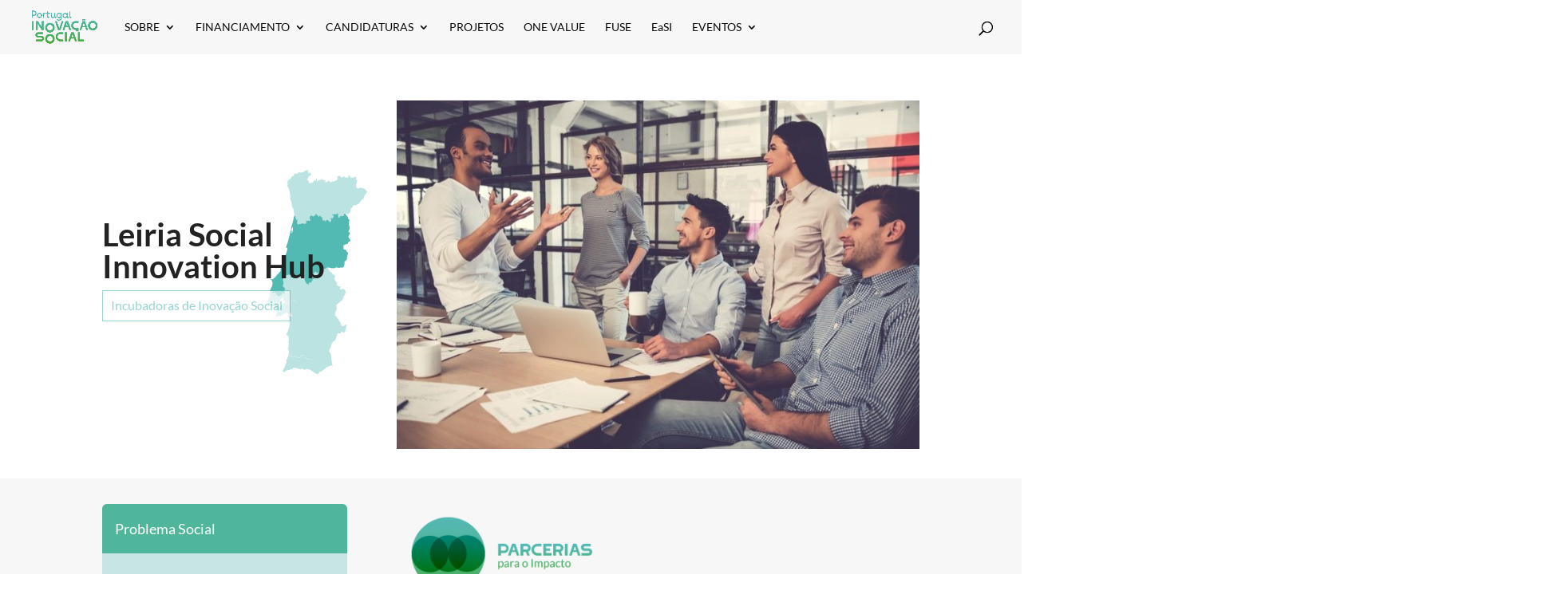

--- FILE ---
content_type: text/html; charset=UTF-8
request_url: https://inovacaosocial.portugal2020.pt/project/leiria-social-innovation-hub/?doing_wp_cron=1721313014.8870909214019775390625
body_size: 54536
content:

<!DOCTYPE html>
<!--[if IE 6]>
<html id="ie6" lang="pt-pt">
<![endif]-->
<!--[if IE 7]>
<html id="ie7" lang="pt-pt">
<![endif]-->
<!--[if IE 8]>
<html id="ie8" lang="pt-pt">
<![endif]-->
<!--[if !(IE 6) | !(IE 7) | !(IE 8)  ]><!-->
<html lang="pt-pt">
<!--<![endif]-->
<head>
    <meta charset="UTF-8" />
            
    <meta http-equiv="X-UA-Compatible" content="IE=edge">
    <link rel="pingback" href="https://inovacaosocial.portugal2020.pt/xmlrpc.php" />

        <!--[if lt IE 9]>
    <script src="https://inovacaosocial.portugal2020.pt/wp-content/themes/Divi/js/html5.js" type="text/javascript"></script>
    <![endif]-->

    <script type="text/javascript">
        document.documentElement.className = 'js';
    </script>

    <title>Leiria Social Innovation Hub | Portugal Inovação Social</title>
<link rel="preconnect" href="https://fonts.gstatic.com" crossorigin /><style id="et-builder-googlefonts-cached-inline">/* Original: https://fonts.googleapis.com/css?family=Lato:100,100italic,300,300italic,regular,italic,700,700italic,900,900italic&#038;subset=latin,latin-ext&#038;display=swap *//* User Agent: Mozilla/5.0 (Unknown; Linux x86_64) AppleWebKit/538.1 (KHTML, like Gecko) Safari/538.1 Daum/4.1 */@font-face {font-family: 'Lato';font-style: italic;font-weight: 100;font-display: swap;src: url(https://fonts.gstatic.com/s/lato/v25/S6u-w4BMUTPHjxsIPx-mPCc.ttf) format('truetype');}@font-face {font-family: 'Lato';font-style: italic;font-weight: 300;font-display: swap;src: url(https://fonts.gstatic.com/s/lato/v25/S6u_w4BMUTPHjxsI9w2_FQfo.ttf) format('truetype');}@font-face {font-family: 'Lato';font-style: italic;font-weight: 400;font-display: swap;src: url(https://fonts.gstatic.com/s/lato/v25/S6u8w4BMUTPHjxsAUi-v.ttf) format('truetype');}@font-face {font-family: 'Lato';font-style: italic;font-weight: 700;font-display: swap;src: url(https://fonts.gstatic.com/s/lato/v25/S6u_w4BMUTPHjxsI5wq_FQfo.ttf) format('truetype');}@font-face {font-family: 'Lato';font-style: italic;font-weight: 900;font-display: swap;src: url(https://fonts.gstatic.com/s/lato/v25/S6u_w4BMUTPHjxsI3wi_FQfo.ttf) format('truetype');}@font-face {font-family: 'Lato';font-style: normal;font-weight: 100;font-display: swap;src: url(https://fonts.gstatic.com/s/lato/v25/S6u8w4BMUTPHh30AUi-v.ttf) format('truetype');}@font-face {font-family: 'Lato';font-style: normal;font-weight: 300;font-display: swap;src: url(https://fonts.gstatic.com/s/lato/v25/S6u9w4BMUTPHh7USSwaPHA.ttf) format('truetype');}@font-face {font-family: 'Lato';font-style: normal;font-weight: 400;font-display: swap;src: url(https://fonts.gstatic.com/s/lato/v25/S6uyw4BMUTPHjxAwWw.ttf) format('truetype');}@font-face {font-family: 'Lato';font-style: normal;font-weight: 700;font-display: swap;src: url(https://fonts.gstatic.com/s/lato/v25/S6u9w4BMUTPHh6UVSwaPHA.ttf) format('truetype');}@font-face {font-family: 'Lato';font-style: normal;font-weight: 900;font-display: swap;src: url(https://fonts.gstatic.com/s/lato/v25/S6u9w4BMUTPHh50XSwaPHA.ttf) format('truetype');}/* User Agent: Mozilla/5.0 (Windows NT 6.1; WOW64; rv:27.0) Gecko/20100101 Firefox/27.0 */@font-face {font-family: 'Lato';font-style: italic;font-weight: 100;font-display: swap;src: url(https://fonts.gstatic.com/l/font?kit=S6u-w4BMUTPHjxsIPx-mPCQ&skey=3404b88e33a27f67&v=v25) format('woff');}@font-face {font-family: 'Lato';font-style: italic;font-weight: 300;font-display: swap;src: url(https://fonts.gstatic.com/l/font?kit=S6u_w4BMUTPHjxsI9w2_FQfr&skey=8107d606b7e3d38e&v=v25) format('woff');}@font-face {font-family: 'Lato';font-style: italic;font-weight: 400;font-display: swap;src: url(https://fonts.gstatic.com/l/font?kit=S6u8w4BMUTPHjxsAUi-s&skey=51512958f8cff7a8&v=v25) format('woff');}@font-face {font-family: 'Lato';font-style: italic;font-weight: 700;font-display: swap;src: url(https://fonts.gstatic.com/l/font?kit=S6u_w4BMUTPHjxsI5wq_FQfr&skey=5334e9c0b67702e2&v=v25) format('woff');}@font-face {font-family: 'Lato';font-style: italic;font-weight: 900;font-display: swap;src: url(https://fonts.gstatic.com/l/font?kit=S6u_w4BMUTPHjxsI3wi_FQfr&skey=4066143815f8bfc2&v=v25) format('woff');}@font-face {font-family: 'Lato';font-style: normal;font-weight: 100;font-display: swap;src: url(https://fonts.gstatic.com/l/font?kit=S6u8w4BMUTPHh30AUi-s&skey=cfa1ba7b04a1ba34&v=v25) format('woff');}@font-face {font-family: 'Lato';font-style: normal;font-weight: 300;font-display: swap;src: url(https://fonts.gstatic.com/l/font?kit=S6u9w4BMUTPHh7USSwaPHw&skey=91f32e07d083dd3a&v=v25) format('woff');}@font-face {font-family: 'Lato';font-style: normal;font-weight: 400;font-display: swap;src: url(https://fonts.gstatic.com/l/font?kit=S6uyw4BMUTPHjxAwWA&skey=2d58b92a99e1c086&v=v25) format('woff');}@font-face {font-family: 'Lato';font-style: normal;font-weight: 700;font-display: swap;src: url(https://fonts.gstatic.com/l/font?kit=S6u9w4BMUTPHh6UVSwaPHw&skey=3480a19627739c0d&v=v25) format('woff');}@font-face {font-family: 'Lato';font-style: normal;font-weight: 900;font-display: swap;src: url(https://fonts.gstatic.com/l/font?kit=S6u9w4BMUTPHh50XSwaPHw&skey=d01acf708cb3b73b&v=v25) format('woff');}/* User Agent: Mozilla/5.0 (Windows NT 6.3; rv:39.0) Gecko/20100101 Firefox/39.0 */@font-face {font-family: 'Lato';font-style: italic;font-weight: 100;font-display: swap;src: url(https://fonts.gstatic.com/s/lato/v25/S6u-w4BMUTPHjxsIPx-mPCI.woff2) format('woff2');}@font-face {font-family: 'Lato';font-style: italic;font-weight: 300;font-display: swap;src: url(https://fonts.gstatic.com/s/lato/v25/S6u_w4BMUTPHjxsI9w2_FQft.woff2) format('woff2');}@font-face {font-family: 'Lato';font-style: italic;font-weight: 400;font-display: swap;src: url(https://fonts.gstatic.com/s/lato/v25/S6u8w4BMUTPHjxsAUi-q.woff2) format('woff2');}@font-face {font-family: 'Lato';font-style: italic;font-weight: 700;font-display: swap;src: url(https://fonts.gstatic.com/s/lato/v25/S6u_w4BMUTPHjxsI5wq_FQft.woff2) format('woff2');}@font-face {font-family: 'Lato';font-style: italic;font-weight: 900;font-display: swap;src: url(https://fonts.gstatic.com/s/lato/v25/S6u_w4BMUTPHjxsI3wi_FQft.woff2) format('woff2');}@font-face {font-family: 'Lato';font-style: normal;font-weight: 100;font-display: swap;src: url(https://fonts.gstatic.com/s/lato/v25/S6u8w4BMUTPHh30AUi-q.woff2) format('woff2');}@font-face {font-family: 'Lato';font-style: normal;font-weight: 300;font-display: swap;src: url(https://fonts.gstatic.com/s/lato/v25/S6u9w4BMUTPHh7USSwaPGQ.woff2) format('woff2');}@font-face {font-family: 'Lato';font-style: normal;font-weight: 400;font-display: swap;src: url(https://fonts.gstatic.com/s/lato/v25/S6uyw4BMUTPHjxAwXg.woff2) format('woff2');}@font-face {font-family: 'Lato';font-style: normal;font-weight: 700;font-display: swap;src: url(https://fonts.gstatic.com/s/lato/v25/S6u9w4BMUTPHh6UVSwaPGQ.woff2) format('woff2');}@font-face {font-family: 'Lato';font-style: normal;font-weight: 900;font-display: swap;src: url(https://fonts.gstatic.com/s/lato/v25/S6u9w4BMUTPHh50XSwaPGQ.woff2) format('woff2');}</style><meta name='robots' content='max-image-preview:large' />
<link rel="alternate" hreflang="pt-pt" href="https://inovacaosocial.portugal2020.pt/project/leiria-social-innovation-hub/" />
<link rel="alternate" hreflang="x-default" href="https://inovacaosocial.portugal2020.pt/project/leiria-social-innovation-hub/" />
<script type="text/javascript">
			let jqueryParams=[],jQuery=function(r){return jqueryParams=[...jqueryParams,r],jQuery},$=function(r){return jqueryParams=[...jqueryParams,r],$};window.jQuery=jQuery,window.$=jQuery;let customHeadScripts=!1;jQuery.fn=jQuery.prototype={},$.fn=jQuery.prototype={},jQuery.noConflict=function(r){if(window.jQuery)return jQuery=window.jQuery,$=window.jQuery,customHeadScripts=!0,jQuery.noConflict},jQuery.ready=function(r){jqueryParams=[...jqueryParams,r]},$.ready=function(r){jqueryParams=[...jqueryParams,r]},jQuery.load=function(r){jqueryParams=[...jqueryParams,r]},$.load=function(r){jqueryParams=[...jqueryParams,r]},jQuery.fn.ready=function(r){jqueryParams=[...jqueryParams,r]},$.fn.ready=function(r){jqueryParams=[...jqueryParams,r]};</script><link rel='dns-prefetch' href='//cdn.jsdelivr.net' />
<link rel='dns-prefetch' href='//inovacaosocial.aldeia.inovacaosocial.portugal2020.pt' />
<link rel="alternate" type="application/rss+xml" title="Portugal Inovação Social &raquo; Feed" href="https://inovacaosocial.portugal2020.pt/feed/" />
<link rel="alternate" type="application/rss+xml" title="Portugal Inovação Social &raquo; Feed de comentários" href="https://inovacaosocial.portugal2020.pt/comments/feed/" />
<link rel="alternate" type="application/rss+xml" title="Feed de comentários de Portugal Inovação Social &raquo; Leiria Social Innovation Hub" href="https://inovacaosocial.portugal2020.pt/project/leiria-social-innovation-hub/feed/" />
<meta content="Divi-child v.1.0.0" name="generator"/><link rel='stylesheet' id='wp-block-library-css' href='https://inovacaosocial.portugal2020.pt/wp-includes/css/dist/block-library/style.min.css?ver=6.8.3' type='text/css' media='all' />
<style id='wp-block-library-theme-inline-css' type='text/css'>
.wp-block-audio :where(figcaption){color:#555;font-size:13px;text-align:center}.is-dark-theme .wp-block-audio :where(figcaption){color:#ffffffa6}.wp-block-audio{margin:0 0 1em}.wp-block-code{border:1px solid #ccc;border-radius:4px;font-family:Menlo,Consolas,monaco,monospace;padding:.8em 1em}.wp-block-embed :where(figcaption){color:#555;font-size:13px;text-align:center}.is-dark-theme .wp-block-embed :where(figcaption){color:#ffffffa6}.wp-block-embed{margin:0 0 1em}.blocks-gallery-caption{color:#555;font-size:13px;text-align:center}.is-dark-theme .blocks-gallery-caption{color:#ffffffa6}:root :where(.wp-block-image figcaption){color:#555;font-size:13px;text-align:center}.is-dark-theme :root :where(.wp-block-image figcaption){color:#ffffffa6}.wp-block-image{margin:0 0 1em}.wp-block-pullquote{border-bottom:4px solid;border-top:4px solid;color:currentColor;margin-bottom:1.75em}.wp-block-pullquote cite,.wp-block-pullquote footer,.wp-block-pullquote__citation{color:currentColor;font-size:.8125em;font-style:normal;text-transform:uppercase}.wp-block-quote{border-left:.25em solid;margin:0 0 1.75em;padding-left:1em}.wp-block-quote cite,.wp-block-quote footer{color:currentColor;font-size:.8125em;font-style:normal;position:relative}.wp-block-quote:where(.has-text-align-right){border-left:none;border-right:.25em solid;padding-left:0;padding-right:1em}.wp-block-quote:where(.has-text-align-center){border:none;padding-left:0}.wp-block-quote.is-large,.wp-block-quote.is-style-large,.wp-block-quote:where(.is-style-plain){border:none}.wp-block-search .wp-block-search__label{font-weight:700}.wp-block-search__button{border:1px solid #ccc;padding:.375em .625em}:where(.wp-block-group.has-background){padding:1.25em 2.375em}.wp-block-separator.has-css-opacity{opacity:.4}.wp-block-separator{border:none;border-bottom:2px solid;margin-left:auto;margin-right:auto}.wp-block-separator.has-alpha-channel-opacity{opacity:1}.wp-block-separator:not(.is-style-wide):not(.is-style-dots){width:100px}.wp-block-separator.has-background:not(.is-style-dots){border-bottom:none;height:1px}.wp-block-separator.has-background:not(.is-style-wide):not(.is-style-dots){height:2px}.wp-block-table{margin:0 0 1em}.wp-block-table td,.wp-block-table th{word-break:normal}.wp-block-table :where(figcaption){color:#555;font-size:13px;text-align:center}.is-dark-theme .wp-block-table :where(figcaption){color:#ffffffa6}.wp-block-video :where(figcaption){color:#555;font-size:13px;text-align:center}.is-dark-theme .wp-block-video :where(figcaption){color:#ffffffa6}.wp-block-video{margin:0 0 1em}:root :where(.wp-block-template-part.has-background){margin-bottom:0;margin-top:0;padding:1.25em 2.375em}
</style>
<style id='global-styles-inline-css' type='text/css'>
:root{--wp--preset--aspect-ratio--square: 1;--wp--preset--aspect-ratio--4-3: 4/3;--wp--preset--aspect-ratio--3-4: 3/4;--wp--preset--aspect-ratio--3-2: 3/2;--wp--preset--aspect-ratio--2-3: 2/3;--wp--preset--aspect-ratio--16-9: 16/9;--wp--preset--aspect-ratio--9-16: 9/16;--wp--preset--color--black: #000000;--wp--preset--color--cyan-bluish-gray: #abb8c3;--wp--preset--color--white: #ffffff;--wp--preset--color--pale-pink: #f78da7;--wp--preset--color--vivid-red: #cf2e2e;--wp--preset--color--luminous-vivid-orange: #ff6900;--wp--preset--color--luminous-vivid-amber: #fcb900;--wp--preset--color--light-green-cyan: #7bdcb5;--wp--preset--color--vivid-green-cyan: #00d084;--wp--preset--color--pale-cyan-blue: #8ed1fc;--wp--preset--color--vivid-cyan-blue: #0693e3;--wp--preset--color--vivid-purple: #9b51e0;--wp--preset--gradient--vivid-cyan-blue-to-vivid-purple: linear-gradient(135deg,rgba(6,147,227,1) 0%,rgb(155,81,224) 100%);--wp--preset--gradient--light-green-cyan-to-vivid-green-cyan: linear-gradient(135deg,rgb(122,220,180) 0%,rgb(0,208,130) 100%);--wp--preset--gradient--luminous-vivid-amber-to-luminous-vivid-orange: linear-gradient(135deg,rgba(252,185,0,1) 0%,rgba(255,105,0,1) 100%);--wp--preset--gradient--luminous-vivid-orange-to-vivid-red: linear-gradient(135deg,rgba(255,105,0,1) 0%,rgb(207,46,46) 100%);--wp--preset--gradient--very-light-gray-to-cyan-bluish-gray: linear-gradient(135deg,rgb(238,238,238) 0%,rgb(169,184,195) 100%);--wp--preset--gradient--cool-to-warm-spectrum: linear-gradient(135deg,rgb(74,234,220) 0%,rgb(151,120,209) 20%,rgb(207,42,186) 40%,rgb(238,44,130) 60%,rgb(251,105,98) 80%,rgb(254,248,76) 100%);--wp--preset--gradient--blush-light-purple: linear-gradient(135deg,rgb(255,206,236) 0%,rgb(152,150,240) 100%);--wp--preset--gradient--blush-bordeaux: linear-gradient(135deg,rgb(254,205,165) 0%,rgb(254,45,45) 50%,rgb(107,0,62) 100%);--wp--preset--gradient--luminous-dusk: linear-gradient(135deg,rgb(255,203,112) 0%,rgb(199,81,192) 50%,rgb(65,88,208) 100%);--wp--preset--gradient--pale-ocean: linear-gradient(135deg,rgb(255,245,203) 0%,rgb(182,227,212) 50%,rgb(51,167,181) 100%);--wp--preset--gradient--electric-grass: linear-gradient(135deg,rgb(202,248,128) 0%,rgb(113,206,126) 100%);--wp--preset--gradient--midnight: linear-gradient(135deg,rgb(2,3,129) 0%,rgb(40,116,252) 100%);--wp--preset--font-size--small: 13px;--wp--preset--font-size--medium: 20px;--wp--preset--font-size--large: 36px;--wp--preset--font-size--x-large: 42px;--wp--preset--spacing--20: 0.44rem;--wp--preset--spacing--30: 0.67rem;--wp--preset--spacing--40: 1rem;--wp--preset--spacing--50: 1.5rem;--wp--preset--spacing--60: 2.25rem;--wp--preset--spacing--70: 3.38rem;--wp--preset--spacing--80: 5.06rem;--wp--preset--shadow--natural: 6px 6px 9px rgba(0, 0, 0, 0.2);--wp--preset--shadow--deep: 12px 12px 50px rgba(0, 0, 0, 0.4);--wp--preset--shadow--sharp: 6px 6px 0px rgba(0, 0, 0, 0.2);--wp--preset--shadow--outlined: 6px 6px 0px -3px rgba(255, 255, 255, 1), 6px 6px rgba(0, 0, 0, 1);--wp--preset--shadow--crisp: 6px 6px 0px rgba(0, 0, 0, 1);}:root { --wp--style--global--content-size: 823px;--wp--style--global--wide-size: 1080px; }:where(body) { margin: 0; }.wp-site-blocks > .alignleft { float: left; margin-right: 2em; }.wp-site-blocks > .alignright { float: right; margin-left: 2em; }.wp-site-blocks > .aligncenter { justify-content: center; margin-left: auto; margin-right: auto; }:where(.is-layout-flex){gap: 0.5em;}:where(.is-layout-grid){gap: 0.5em;}.is-layout-flow > .alignleft{float: left;margin-inline-start: 0;margin-inline-end: 2em;}.is-layout-flow > .alignright{float: right;margin-inline-start: 2em;margin-inline-end: 0;}.is-layout-flow > .aligncenter{margin-left: auto !important;margin-right: auto !important;}.is-layout-constrained > .alignleft{float: left;margin-inline-start: 0;margin-inline-end: 2em;}.is-layout-constrained > .alignright{float: right;margin-inline-start: 2em;margin-inline-end: 0;}.is-layout-constrained > .aligncenter{margin-left: auto !important;margin-right: auto !important;}.is-layout-constrained > :where(:not(.alignleft):not(.alignright):not(.alignfull)){max-width: var(--wp--style--global--content-size);margin-left: auto !important;margin-right: auto !important;}.is-layout-constrained > .alignwide{max-width: var(--wp--style--global--wide-size);}body .is-layout-flex{display: flex;}.is-layout-flex{flex-wrap: wrap;align-items: center;}.is-layout-flex > :is(*, div){margin: 0;}body .is-layout-grid{display: grid;}.is-layout-grid > :is(*, div){margin: 0;}body{padding-top: 0px;padding-right: 0px;padding-bottom: 0px;padding-left: 0px;}:root :where(.wp-element-button, .wp-block-button__link){background-color: #32373c;border-width: 0;color: #fff;font-family: inherit;font-size: inherit;line-height: inherit;padding: calc(0.667em + 2px) calc(1.333em + 2px);text-decoration: none;}.has-black-color{color: var(--wp--preset--color--black) !important;}.has-cyan-bluish-gray-color{color: var(--wp--preset--color--cyan-bluish-gray) !important;}.has-white-color{color: var(--wp--preset--color--white) !important;}.has-pale-pink-color{color: var(--wp--preset--color--pale-pink) !important;}.has-vivid-red-color{color: var(--wp--preset--color--vivid-red) !important;}.has-luminous-vivid-orange-color{color: var(--wp--preset--color--luminous-vivid-orange) !important;}.has-luminous-vivid-amber-color{color: var(--wp--preset--color--luminous-vivid-amber) !important;}.has-light-green-cyan-color{color: var(--wp--preset--color--light-green-cyan) !important;}.has-vivid-green-cyan-color{color: var(--wp--preset--color--vivid-green-cyan) !important;}.has-pale-cyan-blue-color{color: var(--wp--preset--color--pale-cyan-blue) !important;}.has-vivid-cyan-blue-color{color: var(--wp--preset--color--vivid-cyan-blue) !important;}.has-vivid-purple-color{color: var(--wp--preset--color--vivid-purple) !important;}.has-black-background-color{background-color: var(--wp--preset--color--black) !important;}.has-cyan-bluish-gray-background-color{background-color: var(--wp--preset--color--cyan-bluish-gray) !important;}.has-white-background-color{background-color: var(--wp--preset--color--white) !important;}.has-pale-pink-background-color{background-color: var(--wp--preset--color--pale-pink) !important;}.has-vivid-red-background-color{background-color: var(--wp--preset--color--vivid-red) !important;}.has-luminous-vivid-orange-background-color{background-color: var(--wp--preset--color--luminous-vivid-orange) !important;}.has-luminous-vivid-amber-background-color{background-color: var(--wp--preset--color--luminous-vivid-amber) !important;}.has-light-green-cyan-background-color{background-color: var(--wp--preset--color--light-green-cyan) !important;}.has-vivid-green-cyan-background-color{background-color: var(--wp--preset--color--vivid-green-cyan) !important;}.has-pale-cyan-blue-background-color{background-color: var(--wp--preset--color--pale-cyan-blue) !important;}.has-vivid-cyan-blue-background-color{background-color: var(--wp--preset--color--vivid-cyan-blue) !important;}.has-vivid-purple-background-color{background-color: var(--wp--preset--color--vivid-purple) !important;}.has-black-border-color{border-color: var(--wp--preset--color--black) !important;}.has-cyan-bluish-gray-border-color{border-color: var(--wp--preset--color--cyan-bluish-gray) !important;}.has-white-border-color{border-color: var(--wp--preset--color--white) !important;}.has-pale-pink-border-color{border-color: var(--wp--preset--color--pale-pink) !important;}.has-vivid-red-border-color{border-color: var(--wp--preset--color--vivid-red) !important;}.has-luminous-vivid-orange-border-color{border-color: var(--wp--preset--color--luminous-vivid-orange) !important;}.has-luminous-vivid-amber-border-color{border-color: var(--wp--preset--color--luminous-vivid-amber) !important;}.has-light-green-cyan-border-color{border-color: var(--wp--preset--color--light-green-cyan) !important;}.has-vivid-green-cyan-border-color{border-color: var(--wp--preset--color--vivid-green-cyan) !important;}.has-pale-cyan-blue-border-color{border-color: var(--wp--preset--color--pale-cyan-blue) !important;}.has-vivid-cyan-blue-border-color{border-color: var(--wp--preset--color--vivid-cyan-blue) !important;}.has-vivid-purple-border-color{border-color: var(--wp--preset--color--vivid-purple) !important;}.has-vivid-cyan-blue-to-vivid-purple-gradient-background{background: var(--wp--preset--gradient--vivid-cyan-blue-to-vivid-purple) !important;}.has-light-green-cyan-to-vivid-green-cyan-gradient-background{background: var(--wp--preset--gradient--light-green-cyan-to-vivid-green-cyan) !important;}.has-luminous-vivid-amber-to-luminous-vivid-orange-gradient-background{background: var(--wp--preset--gradient--luminous-vivid-amber-to-luminous-vivid-orange) !important;}.has-luminous-vivid-orange-to-vivid-red-gradient-background{background: var(--wp--preset--gradient--luminous-vivid-orange-to-vivid-red) !important;}.has-very-light-gray-to-cyan-bluish-gray-gradient-background{background: var(--wp--preset--gradient--very-light-gray-to-cyan-bluish-gray) !important;}.has-cool-to-warm-spectrum-gradient-background{background: var(--wp--preset--gradient--cool-to-warm-spectrum) !important;}.has-blush-light-purple-gradient-background{background: var(--wp--preset--gradient--blush-light-purple) !important;}.has-blush-bordeaux-gradient-background{background: var(--wp--preset--gradient--blush-bordeaux) !important;}.has-luminous-dusk-gradient-background{background: var(--wp--preset--gradient--luminous-dusk) !important;}.has-pale-ocean-gradient-background{background: var(--wp--preset--gradient--pale-ocean) !important;}.has-electric-grass-gradient-background{background: var(--wp--preset--gradient--electric-grass) !important;}.has-midnight-gradient-background{background: var(--wp--preset--gradient--midnight) !important;}.has-small-font-size{font-size: var(--wp--preset--font-size--small) !important;}.has-medium-font-size{font-size: var(--wp--preset--font-size--medium) !important;}.has-large-font-size{font-size: var(--wp--preset--font-size--large) !important;}.has-x-large-font-size{font-size: var(--wp--preset--font-size--x-large) !important;}
:where(.wp-block-post-template.is-layout-flex){gap: 1.25em;}:where(.wp-block-post-template.is-layout-grid){gap: 1.25em;}
:where(.wp-block-columns.is-layout-flex){gap: 2em;}:where(.wp-block-columns.is-layout-grid){gap: 2em;}
:root :where(.wp-block-pullquote){font-size: 1.5em;line-height: 1.6;}
</style>
<link rel='stylesheet' id='dashicons-css' href='https://inovacaosocial.portugal2020.pt/wp-includes/css/dashicons.min.css?ver=6.8.3' type='text/css' media='all' />
<link rel='stylesheet' id='egoi-for-wp-css' href='https://inovacaosocial.portugal2020.pt/wp-content/plugins/smart-marketing-for-wp/public/css/egoi-for-wp-public.css?ver=5.1.03' type='text/css' media='' />
<link rel='stylesheet' id='wpml-menu-item-0-css' href='https://inovacaosocial.aldeia.inovacaosocial.portugal2020.pt/wp-content/plugins/sitepress-multilingual-cms/templates/language-switchers/menu-item/style.min.css?ver=1' type='text/css' media='all' />
<style id='divi-style-parent-inline-inline-css' type='text/css'>
/*!
Theme Name: Divi
Theme URI: http://www.elegantthemes.com/gallery/divi/
Version: 4.27.4
Description: Smart. Flexible. Beautiful. Divi is the most powerful theme in our collection.
Author: Elegant Themes
Author URI: http://www.elegantthemes.com
License: GNU General Public License v2
License URI: http://www.gnu.org/licenses/gpl-2.0.html
*/

a,abbr,acronym,address,applet,b,big,blockquote,body,center,cite,code,dd,del,dfn,div,dl,dt,em,fieldset,font,form,h1,h2,h3,h4,h5,h6,html,i,iframe,img,ins,kbd,label,legend,li,object,ol,p,pre,q,s,samp,small,span,strike,strong,sub,sup,tt,u,ul,var{margin:0;padding:0;border:0;outline:0;font-size:100%;-ms-text-size-adjust:100%;-webkit-text-size-adjust:100%;vertical-align:baseline;background:transparent}body{line-height:1}ol,ul{list-style:none}blockquote,q{quotes:none}blockquote:after,blockquote:before,q:after,q:before{content:"";content:none}blockquote{margin:20px 0 30px;border-left:5px solid;padding-left:20px}:focus{outline:0}del{text-decoration:line-through}pre{overflow:auto;padding:10px}figure{margin:0}table{border-collapse:collapse;border-spacing:0}article,aside,footer,header,hgroup,nav,section{display:block}body{font-family:Open Sans,Arial,sans-serif;font-size:14px;color:#666;background-color:#fff;line-height:1.7em;font-weight:500;-webkit-font-smoothing:antialiased;-moz-osx-font-smoothing:grayscale}body.page-template-page-template-blank-php #page-container{padding-top:0!important}body.et_cover_background{background-size:cover!important;background-position:top!important;background-repeat:no-repeat!important;background-attachment:fixed}a{color:#2ea3f2}a,a:hover{text-decoration:none}p{padding-bottom:1em}p:not(.has-background):last-of-type{padding-bottom:0}p.et_normal_padding{padding-bottom:1em}strong{font-weight:700}cite,em,i{font-style:italic}code,pre{font-family:Courier New,monospace;margin-bottom:10px}ins{text-decoration:none}sub,sup{height:0;line-height:1;position:relative;vertical-align:baseline}sup{bottom:.8em}sub{top:.3em}dl{margin:0 0 1.5em}dl dt{font-weight:700}dd{margin-left:1.5em}blockquote p{padding-bottom:0}embed,iframe,object,video{max-width:100%}h1,h2,h3,h4,h5,h6{color:#333;padding-bottom:10px;line-height:1em;font-weight:500}h1 a,h2 a,h3 a,h4 a,h5 a,h6 a{color:inherit}h1{font-size:30px}h2{font-size:26px}h3{font-size:22px}h4{font-size:18px}h5{font-size:16px}h6{font-size:14px}input{-webkit-appearance:none}input[type=checkbox]{-webkit-appearance:checkbox}input[type=radio]{-webkit-appearance:radio}input.text,input.title,input[type=email],input[type=password],input[type=tel],input[type=text],select,textarea{background-color:#fff;border:1px solid #bbb;padding:2px;color:#4e4e4e}input.text:focus,input.title:focus,input[type=text]:focus,select:focus,textarea:focus{border-color:#2d3940;color:#3e3e3e}input.text,input.title,input[type=text],select,textarea{margin:0}textarea{padding:4px}button,input,select,textarea{font-family:inherit}img{max-width:100%;height:auto}.clear{clear:both}br.clear{margin:0;padding:0}.pagination{clear:both}#et_search_icon:hover,.et-social-icon a:hover,.et_password_protected_form .et_submit_button,.form-submit .et_pb_buttontton.alt.disabled,.nav-single a,.posted_in a{color:#2ea3f2}.et-search-form,blockquote{border-color:#2ea3f2}#main-content{background-color:#fff}.container{width:80%;max-width:1080px;margin:auto;position:relative}body:not(.et-tb) #main-content .container,body:not(.et-tb-has-header) #main-content .container{padding-top:58px}.et_full_width_page #main-content .container:before{display:none}.main_title{margin-bottom:20px}.et_password_protected_form .et_submit_button:hover,.form-submit .et_pb_button:hover{background:rgba(0,0,0,.05)}.et_button_icon_visible .et_pb_button{padding-right:2em;padding-left:.7em}.et_button_icon_visible .et_pb_button:after{opacity:1;margin-left:0}.et_button_left .et_pb_button:hover:after{left:.15em}.et_button_left .et_pb_button:after{margin-left:0;left:1em}.et_button_icon_visible.et_button_left .et_pb_button,.et_button_left .et_pb_button:hover,.et_button_left .et_pb_module .et_pb_button:hover{padding-left:2em;padding-right:.7em}.et_button_icon_visible.et_button_left .et_pb_button:after,.et_button_left .et_pb_button:hover:after{left:.15em}.et_password_protected_form .et_submit_button:hover,.form-submit .et_pb_button:hover{padding:.3em 1em}.et_button_no_icon .et_pb_button:after{display:none}.et_button_no_icon.et_button_icon_visible.et_button_left .et_pb_button,.et_button_no_icon.et_button_left .et_pb_button:hover,.et_button_no_icon .et_pb_button,.et_button_no_icon .et_pb_button:hover{padding:.3em 1em!important}.et_button_custom_icon .et_pb_button:after{line-height:1.7em}.et_button_custom_icon.et_button_icon_visible .et_pb_button:after,.et_button_custom_icon .et_pb_button:hover:after{margin-left:.3em}#left-area .post_format-post-format-gallery .wp-block-gallery:first-of-type{padding:0;margin-bottom:-16px}.entry-content table:not(.variations){border:1px solid #eee;margin:0 0 15px;text-align:left;width:100%}.entry-content thead th,.entry-content tr th{color:#555;font-weight:700;padding:9px 24px}.entry-content tr td{border-top:1px solid #eee;padding:6px 24px}#left-area ul,.entry-content ul,.et-l--body ul,.et-l--footer ul,.et-l--header ul{list-style-type:disc;padding:0 0 23px 1em;line-height:26px}#left-area ol,.entry-content ol,.et-l--body ol,.et-l--footer ol,.et-l--header ol{list-style-type:decimal;list-style-position:inside;padding:0 0 23px;line-height:26px}#left-area ul li ul,.entry-content ul li ol{padding:2px 0 2px 20px}#left-area ol li ul,.entry-content ol li ol,.et-l--body ol li ol,.et-l--footer ol li ol,.et-l--header ol li ol{padding:2px 0 2px 35px}#left-area ul.wp-block-gallery{display:-webkit-box;display:-ms-flexbox;display:flex;-ms-flex-wrap:wrap;flex-wrap:wrap;list-style-type:none;padding:0}#left-area ul.products{padding:0!important;line-height:1.7!important;list-style:none!important}.gallery-item a{display:block}.gallery-caption,.gallery-item a{width:90%}#wpadminbar{z-index:100001}#left-area .post-meta{font-size:14px;padding-bottom:15px}#left-area .post-meta a{text-decoration:none;color:#666}#left-area .et_featured_image{padding-bottom:7px}.single .post{padding-bottom:25px}body.single .et_audio_content{margin-bottom:-6px}.nav-single a{text-decoration:none;color:#2ea3f2;font-size:14px;font-weight:400}.nav-previous{float:left}.nav-next{float:right}.et_password_protected_form p input{background-color:#eee;border:none!important;width:100%!important;border-radius:0!important;font-size:14px;color:#999!important;padding:16px!important;-webkit-box-sizing:border-box;box-sizing:border-box}.et_password_protected_form label{display:none}.et_password_protected_form .et_submit_button{font-family:inherit;display:block;float:right;margin:8px auto 0;cursor:pointer}.post-password-required p.nocomments.container{max-width:100%}.post-password-required p.nocomments.container:before{display:none}.aligncenter,div.post .new-post .aligncenter{display:block;margin-left:auto;margin-right:auto}.wp-caption{border:1px solid #ddd;text-align:center;background-color:#f3f3f3;margin-bottom:10px;max-width:96%;padding:8px}.wp-caption.alignleft{margin:0 30px 20px 0}.wp-caption.alignright{margin:0 0 20px 30px}.wp-caption img{margin:0;padding:0;border:0}.wp-caption p.wp-caption-text{font-size:12px;padding:0 4px 5px;margin:0}.alignright{float:right}.alignleft{float:left}img.alignleft{display:inline;float:left;margin-right:15px}img.alignright{display:inline;float:right;margin-left:15px}.page.et_pb_pagebuilder_layout #main-content{background-color:transparent}body #main-content .et_builder_inner_content>h1,body #main-content .et_builder_inner_content>h2,body #main-content .et_builder_inner_content>h3,body #main-content .et_builder_inner_content>h4,body #main-content .et_builder_inner_content>h5,body #main-content .et_builder_inner_content>h6{line-height:1.4em}body #main-content .et_builder_inner_content>p{line-height:1.7em}.wp-block-pullquote{margin:20px 0 30px}.wp-block-pullquote.has-background blockquote{border-left:none}.wp-block-group.has-background{padding:1.5em 1.5em .5em}@media (min-width:981px){#left-area{width:79.125%;padding-bottom:23px}#main-content .container:before{content:"";position:absolute;top:0;height:100%;width:1px;background-color:#e2e2e2}.et_full_width_page #left-area,.et_no_sidebar #left-area{float:none;width:100%!important}.et_full_width_page #left-area{padding-bottom:0}.et_no_sidebar #main-content .container:before{display:none}}@media (max-width:980px){#page-container{padding-top:80px}.et-tb #page-container,.et-tb-has-header #page-container{padding-top:0!important}#left-area,#sidebar{width:100%!important}#main-content .container:before{display:none!important}.et_full_width_page .et_gallery_item:nth-child(4n+1){clear:none}}@media print{#page-container{padding-top:0!important}}#wp-admin-bar-et-use-visual-builder a:before{font-family:ETmodules!important;content:"\e625";font-size:30px!important;width:28px;margin-top:-3px;color:#974df3!important}#wp-admin-bar-et-use-visual-builder:hover a:before{color:#fff!important}#wp-admin-bar-et-use-visual-builder:hover a,#wp-admin-bar-et-use-visual-builder a:hover{transition:background-color .5s ease;-webkit-transition:background-color .5s ease;-moz-transition:background-color .5s ease;background-color:#7e3bd0!important;color:#fff!important}* html .clearfix,:first-child+html .clearfix{zoom:1}.iphone .et_pb_section_video_bg video::-webkit-media-controls-start-playback-button{display:none!important;-webkit-appearance:none}.et_mobile_device .et_pb_section_parallax .et_pb_parallax_css{background-attachment:scroll}.et-social-facebook a.icon:before{content:"\e093"}.et-social-twitter a.icon:before{content:"\e094"}.et-social-google-plus a.icon:before{content:"\e096"}.et-social-instagram a.icon:before{content:"\e09a"}.et-social-rss a.icon:before{content:"\e09e"}.ai1ec-single-event:after{content:" ";display:table;clear:both}.evcal_event_details .evcal_evdata_cell .eventon_details_shading_bot.eventon_details_shading_bot{z-index:3}.wp-block-divi-layout{margin-bottom:1em}*{-webkit-box-sizing:border-box;box-sizing:border-box}#et-info-email:before,#et-info-phone:before,#et_search_icon:before,.comment-reply-link:after,.et-cart-info span:before,.et-pb-arrow-next:before,.et-pb-arrow-prev:before,.et-social-icon a:before,.et_audio_container .mejs-playpause-button button:before,.et_audio_container .mejs-volume-button button:before,.et_overlay:before,.et_password_protected_form .et_submit_button:after,.et_pb_button:after,.et_pb_contact_reset:after,.et_pb_contact_submit:after,.et_pb_font_icon:before,.et_pb_newsletter_button:after,.et_pb_pricing_table_button:after,.et_pb_promo_button:after,.et_pb_testimonial:before,.et_pb_toggle_title:before,.form-submit .et_pb_button:after,.mobile_menu_bar:before,a.et_pb_more_button:after{font-family:ETmodules!important;speak:none;font-style:normal;font-weight:400;-webkit-font-feature-settings:normal;font-feature-settings:normal;font-variant:normal;text-transform:none;line-height:1;-webkit-font-smoothing:antialiased;-moz-osx-font-smoothing:grayscale;text-shadow:0 0;direction:ltr}.et-pb-icon,.et_pb_custom_button_icon.et_pb_button:after,.et_pb_login .et_pb_custom_button_icon.et_pb_button:after,.et_pb_woo_custom_button_icon .button.et_pb_custom_button_icon.et_pb_button:after,.et_pb_woo_custom_button_icon .button.et_pb_custom_button_icon.et_pb_button:hover:after{content:attr(data-icon)}.et-pb-icon{font-family:ETmodules;speak:none;font-weight:400;-webkit-font-feature-settings:normal;font-feature-settings:normal;font-variant:normal;text-transform:none;line-height:1;-webkit-font-smoothing:antialiased;font-size:96px;font-style:normal;display:inline-block;-webkit-box-sizing:border-box;box-sizing:border-box;direction:ltr}#et-ajax-saving{display:none;-webkit-transition:background .3s,-webkit-box-shadow .3s;transition:background .3s,-webkit-box-shadow .3s;transition:background .3s,box-shadow .3s;transition:background .3s,box-shadow .3s,-webkit-box-shadow .3s;-webkit-box-shadow:rgba(0,139,219,.247059) 0 0 60px;box-shadow:0 0 60px rgba(0,139,219,.247059);position:fixed;top:50%;left:50%;width:50px;height:50px;background:#fff;border-radius:50px;margin:-25px 0 0 -25px;z-index:999999;text-align:center}#et-ajax-saving img{margin:9px}.et-safe-mode-indicator,.et-safe-mode-indicator:focus,.et-safe-mode-indicator:hover{-webkit-box-shadow:0 5px 10px rgba(41,196,169,.15);box-shadow:0 5px 10px rgba(41,196,169,.15);background:#29c4a9;color:#fff;font-size:14px;font-weight:600;padding:12px;line-height:16px;border-radius:3px;position:fixed;bottom:30px;right:30px;z-index:999999;text-decoration:none;font-family:Open Sans,sans-serif;-webkit-font-smoothing:antialiased;-moz-osx-font-smoothing:grayscale}.et_pb_button{font-size:20px;font-weight:500;padding:.3em 1em;line-height:1.7em!important;background-color:transparent;background-size:cover;background-position:50%;background-repeat:no-repeat;border:2px solid;border-radius:3px;-webkit-transition-duration:.2s;transition-duration:.2s;-webkit-transition-property:all!important;transition-property:all!important}.et_pb_button,.et_pb_button_inner{position:relative}.et_pb_button:hover,.et_pb_module .et_pb_button:hover{border:2px solid transparent;padding:.3em 2em .3em .7em}.et_pb_button:hover{background-color:hsla(0,0%,100%,.2)}.et_pb_bg_layout_light.et_pb_button:hover,.et_pb_bg_layout_light .et_pb_button:hover{background-color:rgba(0,0,0,.05)}.et_pb_button:after,.et_pb_button:before{font-size:32px;line-height:1em;content:"\35";opacity:0;position:absolute;margin-left:-1em;-webkit-transition:all .2s;transition:all .2s;text-transform:none;-webkit-font-feature-settings:"kern" off;font-feature-settings:"kern" off;font-variant:none;font-style:normal;font-weight:400;text-shadow:none}.et_pb_button.et_hover_enabled:hover:after,.et_pb_button.et_pb_hovered:hover:after{-webkit-transition:none!important;transition:none!important}.et_pb_button:before{display:none}.et_pb_button:hover:after{opacity:1;margin-left:0}.et_pb_column_1_3 h1,.et_pb_column_1_4 h1,.et_pb_column_1_5 h1,.et_pb_column_1_6 h1,.et_pb_column_2_5 h1{font-size:26px}.et_pb_column_1_3 h2,.et_pb_column_1_4 h2,.et_pb_column_1_5 h2,.et_pb_column_1_6 h2,.et_pb_column_2_5 h2{font-size:23px}.et_pb_column_1_3 h3,.et_pb_column_1_4 h3,.et_pb_column_1_5 h3,.et_pb_column_1_6 h3,.et_pb_column_2_5 h3{font-size:20px}.et_pb_column_1_3 h4,.et_pb_column_1_4 h4,.et_pb_column_1_5 h4,.et_pb_column_1_6 h4,.et_pb_column_2_5 h4{font-size:18px}.et_pb_column_1_3 h5,.et_pb_column_1_4 h5,.et_pb_column_1_5 h5,.et_pb_column_1_6 h5,.et_pb_column_2_5 h5{font-size:16px}.et_pb_column_1_3 h6,.et_pb_column_1_4 h6,.et_pb_column_1_5 h6,.et_pb_column_1_6 h6,.et_pb_column_2_5 h6{font-size:15px}.et_pb_bg_layout_dark,.et_pb_bg_layout_dark h1,.et_pb_bg_layout_dark h2,.et_pb_bg_layout_dark h3,.et_pb_bg_layout_dark h4,.et_pb_bg_layout_dark h5,.et_pb_bg_layout_dark h6{color:#fff!important}.et_pb_module.et_pb_text_align_left{text-align:left}.et_pb_module.et_pb_text_align_center{text-align:center}.et_pb_module.et_pb_text_align_right{text-align:right}.et_pb_module.et_pb_text_align_justified{text-align:justify}.clearfix:after{visibility:hidden;display:block;font-size:0;content:" ";clear:both;height:0}.et_pb_bg_layout_light .et_pb_more_button{color:#2ea3f2}.et_builder_inner_content{position:relative;z-index:1}header .et_builder_inner_content{z-index:2}.et_pb_css_mix_blend_mode_passthrough{mix-blend-mode:unset!important}.et_pb_image_container{margin:-20px -20px 29px}.et_pb_module_inner{position:relative}.et_hover_enabled_preview{z-index:2}.et_hover_enabled:hover{position:relative;z-index:2}.et_pb_all_tabs,.et_pb_module,.et_pb_posts_nav a,.et_pb_tab,.et_pb_with_background{position:relative;background-size:cover;background-position:50%;background-repeat:no-repeat}.et_pb_background_mask,.et_pb_background_pattern{bottom:0;left:0;position:absolute;right:0;top:0}.et_pb_background_mask{background-size:calc(100% + 2px) calc(100% + 2px);background-repeat:no-repeat;background-position:50%;overflow:hidden}.et_pb_background_pattern{background-position:0 0;background-repeat:repeat}.et_pb_with_border{position:relative;border:0 solid #333}.post-password-required .et_pb_row{padding:0;width:100%}.post-password-required .et_password_protected_form{min-height:0}body.et_pb_pagebuilder_layout.et_pb_show_title .post-password-required .et_password_protected_form h1,body:not(.et_pb_pagebuilder_layout) .post-password-required .et_password_protected_form h1{display:none}.et_pb_no_bg{padding:0!important}.et_overlay.et_pb_inline_icon:before,.et_pb_inline_icon:before{content:attr(data-icon)}.et_pb_more_button{color:inherit;text-shadow:none;text-decoration:none;display:inline-block;margin-top:20px}.et_parallax_bg_wrap{overflow:hidden;position:absolute;top:0;right:0;bottom:0;left:0}.et_parallax_bg{background-repeat:no-repeat;background-position:top;background-size:cover;position:absolute;bottom:0;left:0;width:100%;height:100%;display:block}.et_parallax_bg.et_parallax_bg__hover,.et_parallax_bg.et_parallax_bg_phone,.et_parallax_bg.et_parallax_bg_tablet,.et_parallax_gradient.et_parallax_gradient__hover,.et_parallax_gradient.et_parallax_gradient_phone,.et_parallax_gradient.et_parallax_gradient_tablet,.et_pb_section_parallax_hover:hover .et_parallax_bg:not(.et_parallax_bg__hover),.et_pb_section_parallax_hover:hover .et_parallax_gradient:not(.et_parallax_gradient__hover){display:none}.et_pb_section_parallax_hover:hover .et_parallax_bg.et_parallax_bg__hover,.et_pb_section_parallax_hover:hover .et_parallax_gradient.et_parallax_gradient__hover{display:block}.et_parallax_gradient{bottom:0;display:block;left:0;position:absolute;right:0;top:0}.et_pb_module.et_pb_section_parallax,.et_pb_posts_nav a.et_pb_section_parallax,.et_pb_tab.et_pb_section_parallax{position:relative}.et_pb_section_parallax .et_pb_parallax_css,.et_pb_slides .et_parallax_bg.et_pb_parallax_css{background-attachment:fixed}body.et-bfb .et_pb_section_parallax .et_pb_parallax_css,body.et-bfb .et_pb_slides .et_parallax_bg.et_pb_parallax_css{background-attachment:scroll;bottom:auto}.et_pb_section_parallax.et_pb_column .et_pb_module,.et_pb_section_parallax.et_pb_row .et_pb_column,.et_pb_section_parallax.et_pb_row .et_pb_module{z-index:9;position:relative}.et_pb_more_button:hover:after{opacity:1;margin-left:0}.et_pb_preload .et_pb_section_video_bg,.et_pb_preload>div{visibility:hidden}.et_pb_preload,.et_pb_section.et_pb_section_video.et_pb_preload{position:relative;background:#464646!important}.et_pb_preload:before{content:"";position:absolute;top:50%;left:50%;background:url(https://inovacaosocial.portugal2020.pt/wp-content/themes/Divi/includes/builder/styles/images/preloader.gif) no-repeat;border-radius:32px;width:32px;height:32px;margin:-16px 0 0 -16px}.box-shadow-overlay{position:absolute;top:0;left:0;width:100%;height:100%;z-index:10;pointer-events:none}.et_pb_section>.box-shadow-overlay~.et_pb_row{z-index:11}body.safari .section_has_divider{will-change:transform}.et_pb_row>.box-shadow-overlay{z-index:8}.has-box-shadow-overlay{position:relative}.et_clickable{cursor:pointer}.screen-reader-text{border:0;clip:rect(1px,1px,1px,1px);-webkit-clip-path:inset(50%);clip-path:inset(50%);height:1px;margin:-1px;overflow:hidden;padding:0;position:absolute!important;width:1px;word-wrap:normal!important}.et_multi_view_hidden,.et_multi_view_hidden_image{display:none!important}@keyframes multi-view-image-fade{0%{opacity:0}10%{opacity:.1}20%{opacity:.2}30%{opacity:.3}40%{opacity:.4}50%{opacity:.5}60%{opacity:.6}70%{opacity:.7}80%{opacity:.8}90%{opacity:.9}to{opacity:1}}.et_multi_view_image__loading{visibility:hidden}.et_multi_view_image__loaded{-webkit-animation:multi-view-image-fade .5s;animation:multi-view-image-fade .5s}#et-pb-motion-effects-offset-tracker{visibility:hidden!important;opacity:0;position:absolute;top:0;left:0}.et-pb-before-scroll-animation{opacity:0}header.et-l.et-l--header:after{clear:both;display:block;content:""}.et_pb_module{-webkit-animation-timing-function:linear;animation-timing-function:linear;-webkit-animation-duration:.2s;animation-duration:.2s}@-webkit-keyframes fadeBottom{0%{opacity:0;-webkit-transform:translateY(10%);transform:translateY(10%)}to{opacity:1;-webkit-transform:translateY(0);transform:translateY(0)}}@keyframes fadeBottom{0%{opacity:0;-webkit-transform:translateY(10%);transform:translateY(10%)}to{opacity:1;-webkit-transform:translateY(0);transform:translateY(0)}}@-webkit-keyframes fadeLeft{0%{opacity:0;-webkit-transform:translateX(-10%);transform:translateX(-10%)}to{opacity:1;-webkit-transform:translateX(0);transform:translateX(0)}}@keyframes fadeLeft{0%{opacity:0;-webkit-transform:translateX(-10%);transform:translateX(-10%)}to{opacity:1;-webkit-transform:translateX(0);transform:translateX(0)}}@-webkit-keyframes fadeRight{0%{opacity:0;-webkit-transform:translateX(10%);transform:translateX(10%)}to{opacity:1;-webkit-transform:translateX(0);transform:translateX(0)}}@keyframes fadeRight{0%{opacity:0;-webkit-transform:translateX(10%);transform:translateX(10%)}to{opacity:1;-webkit-transform:translateX(0);transform:translateX(0)}}@-webkit-keyframes fadeTop{0%{opacity:0;-webkit-transform:translateY(-10%);transform:translateY(-10%)}to{opacity:1;-webkit-transform:translateX(0);transform:translateX(0)}}@keyframes fadeTop{0%{opacity:0;-webkit-transform:translateY(-10%);transform:translateY(-10%)}to{opacity:1;-webkit-transform:translateX(0);transform:translateX(0)}}@-webkit-keyframes fadeIn{0%{opacity:0}to{opacity:1}}@keyframes fadeIn{0%{opacity:0}to{opacity:1}}.et-waypoint:not(.et_pb_counters){opacity:0}@media (min-width:981px){.et_pb_section.et_section_specialty div.et_pb_row .et_pb_column .et_pb_column .et_pb_module.et-last-child,.et_pb_section.et_section_specialty div.et_pb_row .et_pb_column .et_pb_column .et_pb_module:last-child,.et_pb_section.et_section_specialty div.et_pb_row .et_pb_column .et_pb_row_inner .et_pb_column .et_pb_module.et-last-child,.et_pb_section.et_section_specialty div.et_pb_row .et_pb_column .et_pb_row_inner .et_pb_column .et_pb_module:last-child,.et_pb_section div.et_pb_row .et_pb_column .et_pb_module.et-last-child,.et_pb_section div.et_pb_row .et_pb_column .et_pb_module:last-child{margin-bottom:0}}@media (max-width:980px){.et_overlay.et_pb_inline_icon_tablet:before,.et_pb_inline_icon_tablet:before{content:attr(data-icon-tablet)}.et_parallax_bg.et_parallax_bg_tablet_exist,.et_parallax_gradient.et_parallax_gradient_tablet_exist{display:none}.et_parallax_bg.et_parallax_bg_tablet,.et_parallax_gradient.et_parallax_gradient_tablet{display:block}.et_pb_column .et_pb_module{margin-bottom:30px}.et_pb_row .et_pb_column .et_pb_module.et-last-child,.et_pb_row .et_pb_column .et_pb_module:last-child,.et_section_specialty .et_pb_row .et_pb_column .et_pb_module.et-last-child,.et_section_specialty .et_pb_row .et_pb_column .et_pb_module:last-child{margin-bottom:0}.et_pb_more_button{display:inline-block!important}.et_pb_bg_layout_light_tablet.et_pb_button,.et_pb_bg_layout_light_tablet.et_pb_module.et_pb_button,.et_pb_bg_layout_light_tablet .et_pb_more_button{color:#2ea3f2}.et_pb_bg_layout_light_tablet .et_pb_forgot_password a{color:#666}.et_pb_bg_layout_light_tablet h1,.et_pb_bg_layout_light_tablet h2,.et_pb_bg_layout_light_tablet h3,.et_pb_bg_layout_light_tablet h4,.et_pb_bg_layout_light_tablet h5,.et_pb_bg_layout_light_tablet h6{color:#333!important}.et_pb_module .et_pb_bg_layout_light_tablet.et_pb_button{color:#2ea3f2!important}.et_pb_bg_layout_light_tablet{color:#666!important}.et_pb_bg_layout_dark_tablet,.et_pb_bg_layout_dark_tablet h1,.et_pb_bg_layout_dark_tablet h2,.et_pb_bg_layout_dark_tablet h3,.et_pb_bg_layout_dark_tablet h4,.et_pb_bg_layout_dark_tablet h5,.et_pb_bg_layout_dark_tablet h6{color:#fff!important}.et_pb_bg_layout_dark_tablet.et_pb_button,.et_pb_bg_layout_dark_tablet.et_pb_module.et_pb_button,.et_pb_bg_layout_dark_tablet .et_pb_more_button{color:inherit}.et_pb_bg_layout_dark_tablet .et_pb_forgot_password a{color:#fff}.et_pb_module.et_pb_text_align_left-tablet{text-align:left}.et_pb_module.et_pb_text_align_center-tablet{text-align:center}.et_pb_module.et_pb_text_align_right-tablet{text-align:right}.et_pb_module.et_pb_text_align_justified-tablet{text-align:justify}}@media (max-width:767px){.et_pb_more_button{display:inline-block!important}.et_overlay.et_pb_inline_icon_phone:before,.et_pb_inline_icon_phone:before{content:attr(data-icon-phone)}.et_parallax_bg.et_parallax_bg_phone_exist,.et_parallax_gradient.et_parallax_gradient_phone_exist{display:none}.et_parallax_bg.et_parallax_bg_phone,.et_parallax_gradient.et_parallax_gradient_phone{display:block}.et-hide-mobile{display:none!important}.et_pb_bg_layout_light_phone.et_pb_button,.et_pb_bg_layout_light_phone.et_pb_module.et_pb_button,.et_pb_bg_layout_light_phone .et_pb_more_button{color:#2ea3f2}.et_pb_bg_layout_light_phone .et_pb_forgot_password a{color:#666}.et_pb_bg_layout_light_phone h1,.et_pb_bg_layout_light_phone h2,.et_pb_bg_layout_light_phone h3,.et_pb_bg_layout_light_phone h4,.et_pb_bg_layout_light_phone h5,.et_pb_bg_layout_light_phone h6{color:#333!important}.et_pb_module .et_pb_bg_layout_light_phone.et_pb_button{color:#2ea3f2!important}.et_pb_bg_layout_light_phone{color:#666!important}.et_pb_bg_layout_dark_phone,.et_pb_bg_layout_dark_phone h1,.et_pb_bg_layout_dark_phone h2,.et_pb_bg_layout_dark_phone h3,.et_pb_bg_layout_dark_phone h4,.et_pb_bg_layout_dark_phone h5,.et_pb_bg_layout_dark_phone h6{color:#fff!important}.et_pb_bg_layout_dark_phone.et_pb_button,.et_pb_bg_layout_dark_phone.et_pb_module.et_pb_button,.et_pb_bg_layout_dark_phone .et_pb_more_button{color:inherit}.et_pb_module .et_pb_bg_layout_dark_phone.et_pb_button{color:#fff!important}.et_pb_bg_layout_dark_phone .et_pb_forgot_password a{color:#fff}.et_pb_module.et_pb_text_align_left-phone{text-align:left}.et_pb_module.et_pb_text_align_center-phone{text-align:center}.et_pb_module.et_pb_text_align_right-phone{text-align:right}.et_pb_module.et_pb_text_align_justified-phone{text-align:justify}}@media (max-width:479px){a.et_pb_more_button{display:block}}@media (min-width:768px) and (max-width:980px){[data-et-multi-view-load-tablet-hidden=true]:not(.et_multi_view_swapped){display:none!important}}@media (max-width:767px){[data-et-multi-view-load-phone-hidden=true]:not(.et_multi_view_swapped){display:none!important}}.et_pb_menu.et_pb_menu--style-inline_centered_logo .et_pb_menu__menu nav ul{-webkit-box-pack:center;-ms-flex-pack:center;justify-content:center}@-webkit-keyframes multi-view-image-fade{0%{-webkit-transform:scale(1);transform:scale(1);opacity:1}50%{-webkit-transform:scale(1.01);transform:scale(1.01);opacity:1}to{-webkit-transform:scale(1);transform:scale(1);opacity:1}}
</style>
<link rel='stylesheet' id='divi-dynamic-css' href='https://inovacaosocial.portugal2020.pt/wp-content/et-cache/1/3/5448/et-divi-dynamic-5448.css?ver=1741435974' type='text/css' media='all' />
<link rel='stylesheet' id='divi-customblog-module-styles-css' href='https://inovacaosocial.portugal2020.pt/wp-content/plugins/divi-customblog-module/styles/style.min.css?ver=1.0.0' type='text/css' media='all' />
<link rel='stylesheet' id='divi-style-css' href='https://inovacaosocial.portugal2020.pt/wp-content/themes/divi-child/style.css?ver=4.27.4' type='text/css' media='all' />
<script type="text/javascript" id="canvas-loader-js-extra">
/* <![CDATA[ */
var egoi_config_ajax_object_core = {"ajax_url":"https:\/\/inovacaosocial.portugal2020.pt\/wp-admin\/admin-ajax.php","ajax_nonce":"ed9fcb08a7"};
/* ]]> */
</script>
<script type="text/javascript" src="https://inovacaosocial.portugal2020.pt/wp-content/plugins/smart-marketing-for-wp/admin/js/egoi-for-wp-canvas.js?ver=5.1.03" id="canvas-loader-js"></script>
<script type="text/javascript" src="https://inovacaosocial.portugal2020.pt/wp-includes/js/jquery/jquery.min.js?ver=3.7.1" id="jquery-core-js"></script>
<script type="text/javascript" src="https://inovacaosocial.portugal2020.pt/wp-includes/js/jquery/jquery-migrate.min.js?ver=3.4.1" id="jquery-migrate-js"></script>
<script type="text/javascript" id="jquery-js-after">
/* <![CDATA[ */
jqueryParams.length&&$.each(jqueryParams,function(e,r){if("function"==typeof r){var n=String(r);n.replace("$","jQuery");var a=new Function("return "+n)();$(document).ready(a)}});
/* ]]> */
</script>
<link rel="https://api.w.org/" href="https://inovacaosocial.portugal2020.pt/wp-json/" /><link rel="alternate" title="JSON" type="application/json" href="https://inovacaosocial.portugal2020.pt/wp-json/wp/v2/project/5448" /><link rel="EditURI" type="application/rsd+xml" title="RSD" href="https://inovacaosocial.portugal2020.pt/xmlrpc.php?rsd" />
<meta name="generator" content="WordPress 6.8.3" />
<link rel="canonical" href="https://inovacaosocial.portugal2020.pt/project/leiria-social-innovation-hub/" />
<link rel='shortlink' href='https://inovacaosocial.portugal2020.pt/?p=5448' />
<link rel="alternate" title="oEmbed (JSON)" type="application/json+oembed" href="https://inovacaosocial.portugal2020.pt/wp-json/oembed/1.0/embed?url=https%3A%2F%2Finovacaosocial.portugal2020.pt%2Fproject%2Fleiria-social-innovation-hub%2F" />
<link rel="alternate" title="oEmbed (XML)" type="text/xml+oembed" href="https://inovacaosocial.portugal2020.pt/wp-json/oembed/1.0/embed?url=https%3A%2F%2Finovacaosocial.portugal2020.pt%2Fproject%2Fleiria-social-innovation-hub%2F&#038;format=xml" />
<meta name="generator" content="WPML ver:4.6.15 stt:1,41;" />
<meta name="viewport" content="width=device-width, initial-scale=1.0, maximum-scale=1.0, user-scalable=0" /><script src="https://developers.google.com/maps/documentation/javascript/examples/markerclusterer/markerclusterer.js"></script>
<script src="https://maps.googleapis.com/maps/api/js?key=AIzaSyCLdbnQq6PY6ysF5Lh5jC8w3-lO3fw-AAc"></script>

<script>
    /*
     OverlappingMarkerSpiderfier
    https://github.com/jawj/OverlappingMarkerSpiderfier
    Copyright (c) 2011 - 2017 George MacKerron
    Released under the MIT licence: http://opensource.org/licenses/mit-license
    Note: The Google Maps API v3 must be included *before* this code
    */
    (function(){var m,t,w,y,u,z={}.hasOwnProperty,A=[].slice;this.OverlappingMarkerSpiderfier=function(){function r(a,d){var b,f,e;this.map=a;null==d&&(d={});null==this.constructor.N&&(this.constructor.N=!0,h=google.maps,l=h.event,p=h.MapTypeId,c.keepSpiderfied=!1,c.ignoreMapClick=!1,c.markersWontHide=!1,c.markersWontMove=!1,c.basicFormatEvents=!1,c.nearbyDistance=20,c.circleSpiralSwitchover=9,c.circleFootSeparation=23,c.circleStartAngle=x/12,c.spiralFootSeparation=26,c.spiralLengthStart=11,c.spiralLengthFactor=
    4,c.spiderfiedZIndex=h.Marker.MAX_ZINDEX+2E4,c.highlightedLegZIndex=h.Marker.MAX_ZINDEX+1E4,c.usualLegZIndex=h.Marker.MAX_ZINDEX+1,c.legWeight=1.5,c.legColors={usual:{},highlighted:{}},e=c.legColors.usual,f=c.legColors.highlighted,e[p.HYBRID]=e[p.SATELLITE]="#fff",f[p.HYBRID]=f[p.SATELLITE]="#f00",e[p.TERRAIN]=e[p.ROADMAP]="#444",f[p.TERRAIN]=f[p.ROADMAP]="#f00",this.constructor.j=function(a){return this.setMap(a)},this.constructor.j.prototype=new h.OverlayView,this.constructor.j.prototype.draw=function(){});
    for(b in d)z.call(d,b)&&(f=d[b],this[b]=f);this.g=new this.constructor.j(this.map);this.C();this.c={};this.B=this.l=null;this.addListener("click",function(a,b){return l.trigger(a,"spider_click",b)});this.addListener("format",function(a,b){return l.trigger(a,"spider_format",b)});this.ignoreMapClick||l.addListener(this.map,"click",function(a){return function(){return a.unspiderfy()}}(this));l.addListener(this.map,"maptypeid_changed",function(a){return function(){return a.unspiderfy()}}(this));l.addListener(this.map,
    "zoom_changed",function(a){return function(){a.unspiderfy();if(!a.basicFormatEvents)return a.h()}}(this))}var l,h,m,v,p,c,t,x,u;c=r.prototype;t=[r,c];m=0;for(v=t.length;m<v;m++)u=t[m],u.VERSION="1.0.3";x=2*Math.PI;h=l=p=null;r.markerStatus={SPIDERFIED:"SPIDERFIED",SPIDERFIABLE:"SPIDERFIABLE",UNSPIDERFIABLE:"UNSPIDERFIABLE",UNSPIDERFIED:"UNSPIDERFIED"};c.C=function(){this.a=[];this.s=[]};c.addMarker=function(a,d){a.setMap(this.map);return this.trackMarker(a,d)};c.trackMarker=function(a,d){var b;if(null!=
    a._oms)return this;a._oms=!0;b=[l.addListener(a,"click",function(b){return function(d){return b.V(a,d)}}(this))];this.markersWontHide||b.push(l.addListener(a,"visible_changed",function(b){return function(){return b.D(a,!1)}}(this)));this.markersWontMove||b.push(l.addListener(a,"position_changed",function(b){return function(){return b.D(a,!0)}}(this)));null!=d&&b.push(l.addListener(a,"spider_click",d));this.s.push(b);this.a.push(a);this.basicFormatEvents?this.trigger("format",a,this.constructor.markerStatus.UNSPIDERFIED):
    (this.trigger("format",a,this.constructor.markerStatus.UNSPIDERFIABLE),this.h());return this};c.D=function(a,d){if(!this.J&&!this.K)return null==a._omsData||!d&&a.getVisible()||this.unspiderfy(d?a:null),this.h()};c.getMarkers=function(){return this.a.slice(0)};c.removeMarker=function(a){this.forgetMarker(a);return a.setMap(null)};c.forgetMarker=function(a){var d,b,f,e,g;null!=a._omsData&&this.unspiderfy();d=this.A(this.a,a);if(0>d)return this;g=this.s.splice(d,1)[0];b=0;for(f=g.length;b<f;b++)e=g[b],
    l.removeListener(e);delete a._oms;this.a.splice(d,1);this.h();return this};c.removeAllMarkers=c.clearMarkers=function(){var a,d,b,f;f=this.getMarkers();this.forgetAllMarkers();a=0;for(d=f.length;a<d;a++)b=f[a],b.setMap(null);return this};c.forgetAllMarkers=function(){var a,d,b,f,e,g,c,q;this.unspiderfy();q=this.a;a=d=0;for(b=q.length;d<b;a=++d){g=q[a];e=this.s[a];c=0;for(a=e.length;c<a;c++)f=e[c],l.removeListener(f);delete g._oms}this.C();return this};c.addListener=function(a,d){var b;(null!=(b=this.c)[a]?
    b[a]:b[a]=[]).push(d);return this};c.removeListener=function(a,d){var b;b=this.A(this.c[a],d);0>b||this.c[a].splice(b,1);return this};c.clearListeners=function(a){this.c[a]=[];return this};c.trigger=function(){var a,d,b,f,e,g;d=arguments[0];a=2<=arguments.length?A.call(arguments,1):[];d=null!=(b=this.c[d])?b:[];g=[];f=0;for(e=d.length;f<e;f++)b=d[f],g.push(b.apply(null,a));return g};c.L=function(a,d){var b,f,e,g,c;g=this.circleFootSeparation*(2+a)/x;f=x/a;c=[];for(b=e=0;0<=a?e<a:e>a;b=0<=a?++e:--e)b=
    this.circleStartAngle+b*f,c.push(new h.Point(d.x+g*Math.cos(b),d.y+g*Math.sin(b)));return c};c.M=function(a,d){var b,f,e,c,k;c=this.spiralLengthStart;b=0;k=[];for(f=e=0;0<=a?e<a:e>a;f=0<=a?++e:--e)b+=this.spiralFootSeparation/c+5E-4*f,f=new h.Point(d.x+c*Math.cos(b),d.y+c*Math.sin(b)),c+=x*this.spiralLengthFactor/b,k.push(f);return k};c.V=function(a,d){var b,f,e,c,k,q,n,l,h;(q=null!=a._omsData)&&this.keepSpiderfied||this.unspiderfy();if(q||this.map.getStreetView().getVisible()||"GoogleEarthAPI"===
    this.map.getMapTypeId())return this.trigger("click",a,d);q=[];n=[];b=this.nearbyDistance;l=b*b;k=this.f(a.position);h=this.a;b=0;for(f=h.length;b<f;b++)e=h[b],null!=e.map&&e.getVisible()&&(c=this.f(e.position),this.i(c,k)<l?q.push({R:e,G:c}):n.push(e));return 1===q.length?this.trigger("click",a,d):this.W(q,n)};c.markersNearMarker=function(a,d){var b,f,e,c,k,q,n,l,h,m;null==d&&(d=!1);if(null==this.g.getProjection())throw"Must wait for 'idle' event on map before calling markersNearMarker";b=this.nearbyDistance;
    n=b*b;k=this.f(a.position);q=[];l=this.a;b=0;for(f=l.length;b<f&&!(e=l[b],e!==a&&null!=e.map&&e.getVisible()&&(c=this.f(null!=(h=null!=(m=e._omsData)?m.v:void 0)?h:e.position),this.i(c,k)<n&&(q.push(e),d)));b++);return q};c.F=function(){var a,d,b,f,e,c,k,l,n,h,m;if(null==this.g.getProjection())throw"Must wait for 'idle' event on map before calling markersNearAnyOtherMarker";n=this.nearbyDistance;n*=n;var p;e=this.a;p=[];h=0;for(d=e.length;h<d;h++)f=e[h],p.push({H:this.f(null!=(a=null!=(b=f._omsData)?
    b.v:void 0)?a:f.position),b:!1});h=this.a;a=b=0;for(f=h.length;b<f;a=++b)if(d=h[a],null!=d.getMap()&&d.getVisible()&&(c=p[a],!c.b))for(m=this.a,d=l=0,e=m.length;l<e;d=++l)if(k=m[d],d!==a&&null!=k.getMap()&&k.getVisible()&&(k=p[d],(!(d<a)||k.b)&&this.i(c.H,k.H)<n)){c.b=k.b=!0;break}return p};c.markersNearAnyOtherMarker=function(){var a,d,b,c,e,g,k;e=this.F();g=this.a;k=[];a=d=0;for(b=g.length;d<b;a=++d)c=g[a],e[a].b&&k.push(c);return k};c.setImmediate=function(a){return window.setTimeout(a,0)};c.h=
    function(){if(!this.basicFormatEvents&&null==this.l)return this.l=this.setImmediate(function(a){return function(){a.l=null;return null!=a.g.getProjection()?a.w():null!=a.B?void 0:a.B=l.addListenerOnce(a.map,"idle",function(){return a.w()})}}(this))};c.w=function(){var a,d,b,c,e,g,k;if(this.basicFormatEvents){e=[];d=0;for(b=markers.length;d<b;d++)c=markers[d],a=null!=c._omsData?"SPIDERFIED":"UNSPIDERFIED",e.push(this.trigger("format",c,this.constructor.markerStatus[a]));return e}e=this.F();g=this.a;
    k=[];a=b=0;for(d=g.length;b<d;a=++b)c=g[a],a=null!=c._omsData?"SPIDERFIED":e[a].b?"SPIDERFIABLE":"UNSPIDERFIABLE",k.push(this.trigger("format",c,this.constructor.markerStatus[a]));return k};c.P=function(a){return{m:function(d){return function(){return a._omsData.o.setOptions({strokeColor:d.legColors.highlighted[d.map.mapTypeId],zIndex:d.highlightedLegZIndex})}}(this),u:function(d){return function(){return a._omsData.o.setOptions({strokeColor:d.legColors.usual[d.map.mapTypeId],zIndex:d.usualLegZIndex})}}(this)}};
    c.W=function(a,d){var b,c,e,g,k,q,n,m,p,r;this.J=!0;r=a.length;b=this.T(function(){var b,d,c;c=[];b=0;for(d=a.length;b<d;b++)m=a[b],c.push(m.G);return c}());g=r>=this.circleSpiralSwitchover?this.M(r,b).reverse():this.L(r,b);b=function(){var b,d,f;f=[];b=0;for(d=g.length;b<d;b++)e=g[b],c=this.U(e),p=this.S(a,function(a){return function(b){return a.i(b.G,e)}}(this)),n=p.R,q=new h.Polyline({map:this.map,path:[n.position,c],strokeColor:this.legColors.usual[this.map.mapTypeId],strokeWeight:this.legWeight,
    zIndex:this.usualLegZIndex}),n._omsData={v:n.getPosition(),X:n.getZIndex(),o:q},this.legColors.highlighted[this.map.mapTypeId]!==this.legColors.usual[this.map.mapTypeId]&&(k=this.P(n),n._omsData.O={m:l.addListener(n,"mouseover",k.m),u:l.addListener(n,"mouseout",k.u)}),this.trigger("format",n,this.constructor.markerStatus.SPIDERFIED),n.setPosition(c),n.setZIndex(Math.round(this.spiderfiedZIndex+e.y)),f.push(n);return f}.call(this);delete this.J;this.I=!0;return this.trigger("spiderfy",b,d)};c.unspiderfy=
    function(a){var d,b,c,e,g,k,h;null==a&&(a=null);if(null==this.I)return this;this.K=!0;h=[];g=[];k=this.a;d=0;for(b=k.length;d<b;d++)e=k[d],null!=e._omsData?(e._omsData.o.setMap(null),e!==a&&e.setPosition(e._omsData.v),e.setZIndex(e._omsData.X),c=e._omsData.O,null!=c&&(l.removeListener(c.m),l.removeListener(c.u)),delete e._omsData,e!==a&&(c=this.basicFormatEvents?"UNSPIDERFIED":"SPIDERFIABLE",this.trigger("format",e,this.constructor.markerStatus[c])),h.push(e)):g.push(e);delete this.K;delete this.I;
    this.trigger("unspiderfy",h,g);return this};c.i=function(a,d){var b,c;b=a.x-d.x;c=a.y-d.y;return b*b+c*c};c.T=function(a){var c,b,f,e,g;c=e=g=0;for(b=a.length;c<b;c++)f=a[c],e+=f.x,g+=f.y;a=a.length;return new h.Point(e/a,g/a)};c.f=function(a){return this.g.getProjection().fromLatLngToDivPixel(a)};c.U=function(a){return this.g.getProjection().fromDivPixelToLatLng(a)};c.S=function(a,c){var b,d,e,g,k,h;e=k=0;for(h=a.length;k<h;e=++k)if(g=a[e],g=c(g),"undefined"===typeof b||null===b||g<d)d=g,b=e;return a.splice(b,
    1)[0]};c.A=function(a,c){var b,d,e,g;if(null!=a.indexOf)return a.indexOf(c);b=d=0;for(e=a.length;d<e;b=++d)if(g=a[b],g===c)return b;return-1};return r}();t=/(\?.*(&|&amp;)|\?)spiderfier_callback=(\w+)/;m=document.currentScript;null==m&&(m=function(){var m,l,h,w,v;h=document.getElementsByTagName("script");v=[];m=0;for(l=h.length;m<l;m++)u=h[m],null!=(w=u.getAttribute("src"))&&w.match(t)&&v.push(u);return v}()[0]);if(null!=m&&(m=null!=(w=m.getAttribute("src"))?null!=(y=w.match(t))?y[3]:void 0:void 0)&&
    "function"===typeof window[m])window[m]();"function"===typeof window.spiderfier_callback&&window.spiderfier_callback()}).call(this);
    /* Thu 11 May 2017 08:40:57 BST */
</script>

<script type="text/javascript">

/*
*  new_map
*
*  This function will render a Google Map onto the selected jQuery element
*
*  @type    function
*  @date    8/11/2013
*  @since   4.3.0
*
*  @param   $el (jQuery element)
*  @return  n/a
*/

function new_map( $el ) {
    
    // var
    var $markers = $el.find('.marker');

    let total_investment = Number($el.attr('data-total-investment'));
    let num_projects = Number($el.attr('data-num-projects'));
    let average_investment = total_investment/num_projects;
    
    // vars
    var args = {
        zoom        : 16,
        center      : new google.maps.LatLng(0, 0),
        mapTypeId   : google.maps.MapTypeId.ROADMAP,
        mapTypeControl: false,
        streetViewControl: false,
        fullscreenControl: false,
        styles: 
        [
          {
            "elementType": "labels.text.stroke",
            "stylers": [
              {
                "visibility": "off"
              }
            ]
          },
          {
            "featureType": "administrative.country",
            "elementType": "geometry.stroke",
            "stylers": [
              {
                "color": "#4b6878"
              }
            ]
          },
          {
            "featureType": "administrative.country",
            "elementType": "labels",
            "stylers": [
              {
                "visibility": "off"
              }
            ]
          },
          {
            "featureType": "administrative.locality",
            "elementType": "labels.text.fill",
            "stylers": [
              {
                "color": "#000000"
              }
            ]
          },
          {
            "featureType": "administrative.locality",
            "elementType": "labels.text.stroke",
            "stylers": [
              {
                "color": "#2f7f6b"
              },
              {
                "visibility": "off"
              }
            ]
          },
          {
            "featureType": "landscape.natural",
            "elementType": "geometry",
            "stylers": [
              {
                "color": "#eeeeee"
              }
            ]
          },
          {
            "featureType": "landscape.man_made",
            "elementType": "geometry",
            "stylers": [
              {
                "color": "#eeeeee"
              },
              {
                "visibility": "on"
              }
            ]
          },
          {
            "featureType": "poi",
            "stylers": [
              {
                "visibility": "off"
              }
            ]
          },
          {
            "featureType": "poi",
            "elementType": "labels.text",
            "stylers": [
              {
                "visibility": "off"
              }
            ]
          },
          {
            "featureType": "poi",
            "elementType": "labels.text.fill",
            "stylers": [
              {
                "color": "#6f9ba5"
              }
            ]
          },
          {
            "featureType": "poi",
            "elementType": "labels.text.stroke",
            "stylers": [
              {
                "color": "#1d2c4d"
              }
            ]
          },
          {
            "featureType": "road",
            "stylers": [
              {
                "visibility": "off"
              }
            ]
          },
          {
            "featureType": "road.highway",
            "elementType": "geometry",
            "stylers": [
              {
                "color": "#2c6675"
              }
            ]
          },
          {
            "featureType": "water",
            "elementType": "geometry",
            "stylers": [
              {
                "color": "#0e1626"
              }
            ]
          },
          {
            "featureType": "water",
            "elementType": "geometry.fill",
            "stylers": [
              {
                "color": "#a7cdf2"
              },
              {
                "visibility": "on"
              }
            ]
          },
          {
            "featureType": "water",
            "elementType": "labels.text",
            "stylers": [
              {
                "visibility": "off"
              }
            ]
          },
          {
            "featureType": "water",
            "elementType": "labels.text.fill",
            "stylers": [
              {
                "color": "#4e6d70"
              }
            ]
          }
        ]
    };
    
    
    // create map               
    var map = new google.maps.Map( $el[0], args);
    $el.show();
    
    
    // add a markers reference
    map.markers = [];
    map.show_all_on_close = $el.attr('data-show-all-on-close');
    
    var oms = new OverlappingMarkerSpiderfier(map, { 
      markersWontMove: true,   // we promise not to move any markers, allowing optimizations
      markersWontHide: false,   // we promise not to change visibility of any markers, allowing optimizations
      basicFormatEvents: true  // allow the library to skip calculating advanced formatting information
    });
    
    
    // add markers
    $markers.each(function(){
        
        add_marker(jQuery(this), map, oms, average_investment);
        
    });
    
    if ($el.attr('data-cluster')) {
        // Add a marker clusterer to manage the markers.
         var markerCluster = new MarkerClusterer(map, map.markers,
                {imagePath: 'https://developers.google.com/maps/documentation/javascript/examples/markerclusterer/m'});
        markerCluster.setMaxZoom(12);
    }
    map.investor_project_markers = [];
    map.clusterer = markerCluster;
    var ctaLayer = new google.maps.KmlLayer({
      url: 'http://' + window.location.hostname + '/wp-content/uploads/sites/3/2019/05/geojsonnuts2pt.kml'+"?d="+(new Date()).getTime(),
      map: map,
      preserveViewport: true
    });
    
    // center map
    center_map( map );
    
    window.oms = oms;
    // return
    return map;
    
}

/*
*  add_marker
*
*  This function will add a marker to the selected Google Map
*
*  @type    function
*  @date    8/11/2013
*  @since   4.3.0
*
*  @param   $marker (jQuery element)
*  @param   map (Google Map object)
*  @return  n/a
*/

function pinSymbol(color, scale) {
  return {
    path: 'M 6, 6 m -6, 0 a 6,6 0 1,0 12,0 a 6,6 0 1,0 -12,0',
    fillColor: color,
    fillOpacity: 1,
    strokeColor: '#000',
    strokeWeight: 0,
    scale: scale
  };
}

function add_marker( $marker, map, oms, average_investment ) {

    // var
    let latlng = new google.maps.LatLng( $marker.attr('data-lat'), $marker.attr('data-lng') );

    let color ;
    switch($marker.attr('data-financialinstrument')){
        case 'titulos-de-impacto-social':
            color='rgba(193, 10, 15, 0.7)';
        break;
        case 'parcerias-para-o-impacto':
            color='rgba(0, 129, 72, 0.7)';
        break;
        case 'capacitacao-para-o-investimento-social':
            color='rgba(243, 167, 18, 0.7)';
        break; 
        case 'fundo-para-a-inovacao-social':
            color='rgba(24, 60, 109, 0.7)';
        break;       
        default:
            color='rgba(184, 12, 9, 0.7)';
    }
    switch($marker.attr('data-interventionarea')){
        case 'empresa-privada':
            color='rgba(1, 22, 39, .7)';
        break;
        case 'estrangeiro':
            color='rgba(10, 74, 65, .7)';
        break;
        case 'fundacao':
            color='rgba(231, 29, 54, .7)';
        break; 
        case 'municipio':
            color='rgba(255, 159, 28, .7)';
        break;
        case 'outras-ent-ec-social':
            color='rgba(192, 172, 35, .7)';
        break; 
        case 'outras-ent-publicas':
            color='rgba(79, 69, 77, .7)';
        break;
    }

    let total_investment = $marker.attr('data-total-investment');
    let scale = 1;
    /*if (total_investment) {
        scale = Math.log(total_investment / average_investment) + 1;
    }*/

    // create marker
    let marker = new google.maps.Marker({
        position    : latlng,
        map         : map,
        icon: pinSymbol(color, scale)
    });
    marker.region = $marker.attr('data-region');
    marker.financialinstrument = $marker.attr('data-financialinstrument');
    marker.interventionarea = $marker.attr('data-interventionarea');
    marker.investor = $marker.attr('data-investor');

    // add to array
    map.markers.push( marker );
    oms.addMarker(marker);

    // if marker contains HTML, add it to an infoWindow
    if( $marker.html() )
    {
        // create info window
        var infowindow = new google.maps.InfoWindow({
            content     : $marker.html()
        });

        google.maps.event.addListener(infowindow,'closeclick',function(){
            if (map.show_all_on_close) {
                if(window.hasOwnProperty('filter_map')) {
                    filter_map();
                } else {
                    map.markers.forEach(function(marker) {
                        marker.setVisible(true);
                        jQuery('.invested-projects').show();
                    });
                }
            }
            map.investor_project_markers.forEach(function(m) {
                m.setMap(null);
            });
            map.investor_project_markers = [];
        });

        // show info window when marker is clicked
        google.maps.event.addListener(marker, 'spider_click', function() {
            if (map.openedinfowindow !== null) {
              map.openedinfowindow.close();
            }
            infowindow.open( map, marker );

            map.openedinfowindow = infowindow;
            if(marker.investor) {
                let investor = marker.investor;
                jQuery('.invested-projects').hide();
                jQuery('[data-investor=' + investor + ']').show();

                map.markers.forEach(function(m) {
                    if(m.investor == investor) {
                        m.setVisible(true);
                    } else {
                        m.setVisible(false);
                    }
                });
                map.investor_project_markers = [];
                jQuery('[data-investor=' + investor + '] li').each(function() {
                    switch(jQuery(this).attr('data-financialinstrument')){
                        case 'titulos-de-impacto-social':
                            color='#1ea293';
                        break;
                        case 'parcerias-para-o-impacto':
                            color='#658146';
                        break;
                        case 'capacitacao-para-o-investimento-social':
                            color='#c0ac23';
                        break; 
                        case 'fundo-para-a-inovacao-social':
                            color='#355c7e';
                        break;       
                        default:
                            color='red';
                    }
                    let latlng = new google.maps.LatLng( jQuery(this).attr('data-lat'), jQuery(this).attr('data-lng') );
                    let marker = new google.maps.Marker({
                            position    : latlng,
                            map         : map,
                            icon: pinSymbol(color, 1)
                        });
                    map.investor_project_markers.push(marker);
                });

            }

        });
    }

}

/*
*  center_map
*
*  This function will center the map, showing all markers attached to this map
*
*  @type    function
*  @date    8/11/2013
*  @since   4.3.0
*
*  @param   map (Google Map object)
*  @return  n/a
*/

function center_map( map ) {

    // vars
    var bounds = new google.maps.LatLngBounds();

    // loop through all markers and create bounds
    jQuery.each( map.markers, function( i, marker ){
        if (marker.visible) {
            var latlng = new google.maps.LatLng( marker.position.lat(), marker.position.lng() );
            bounds.extend( latlng );
        }
    });

    // only 1 marker?
    if( map.markers.length == 1 )
    {
        // set center of map
        map.setCenter( bounds.getCenter() );
        map.setZoom( 16 );
    }
    else
    {
        // fit to bounds
        map.fitBounds( bounds );
    }

}

/*
*  document ready
*
*  This function will render each map when the document is ready (page has loaded)
*
*  @type    function
*  @date    8/11/2013
*  @since   5.0.0
*
*  @param   n/a
*  @return  n/a
*/
// global var
var mapa = null;

jQuery(document).ready(function(){
    jQuery('.acf-map').each(function(){

        // create map
        mapa = new_map( jQuery(this) );
        mapa.openedinfowindow = null;
    });

});

</script>

<link rel="icon" href="https://inovacaosocial.portugal2020.pt/wp-content/uploads/sites/3/2018/07/cropped-empis-square-ico-32x32.png" sizes="32x32" />
<link rel="icon" href="https://inovacaosocial.portugal2020.pt/wp-content/uploads/sites/3/2018/07/cropped-empis-square-ico-192x192.png" sizes="192x192" />
<link rel="apple-touch-icon" href="https://inovacaosocial.portugal2020.pt/wp-content/uploads/sites/3/2018/07/cropped-empis-square-ico-180x180.png" />
<meta name="msapplication-TileImage" content="https://inovacaosocial.portugal2020.pt/wp-content/uploads/sites/3/2018/07/cropped-empis-square-ico-270x270.png" />
<link rel="stylesheet" id="et-divi-customizer-global-cached-inline-styles" href="https://inovacaosocial.portugal2020.pt/wp-content/et-cache/1/3/global/et-divi-customizer-global.min.css?ver=1741369503" /><style id="et-critical-inline-css"></style>
</head>
<body class="wp-singular project-template project-template-single-project-custom project-template-single-project-custom-php single single-project postid-5448 wp-theme-Divi wp-child-theme-divi-child et_pb_button_helper_class et_transparent_nav et_fullwidth_nav et_fixed_nav et_show_nav et_primary_nav_dropdown_animation_fade et_secondary_nav_dropdown_animation_fade et_header_style_left et_pb_footer_columns_2_3__1_3 et_cover_background et_pb_gutter osx et_pb_gutters3 et_right_sidebar et_divi_theme et-db">
    <div id="page-container">

    
    
        <header id="main-header" data-height-onload="54">
            <div class="container clearfix et_menu_container">
                            <div class="logo_container">
                    <span class="logo_helper"></span>
                    <a href="https://inovacaosocial.portugal2020.pt/">
                        <img src="https://aldeia.inovacaosocial.portugal2020.pt/wp-content/uploads/sites/3/2018/07/logotipo_PIS_2017_001.png" alt="Portugal Inovação Social" id="logo" data-height-percentage="100" />
                    </a>
                </div>
                <div id="et-top-navigation" data-height="54" data-fixed-height="54">
                                            <nav id="top-menu-nav">
                        <ul id="top-menu" class="nav"><li id="menu-item-1856" class="menu-item menu-item-type-custom menu-item-object-custom menu-item-has-children menu-item-1856"><a href="#">SOBRE</a>
<ul class="sub-menu">
	<li id="menu-item-388" class="menu-item menu-item-type-post_type menu-item-object-page menu-item-388"><a href="https://inovacaosocial.portugal2020.pt/sobre/portugal-inovacao-social/">PORTUGAL INOVAÇÃO SOCIAL</a></li>
	<li id="menu-item-390" class="menu-item menu-item-type-post_type menu-item-object-page menu-item-390"><a href="https://inovacaosocial.portugal2020.pt/sobre/portugal-2020/">PORTUGAL 2020</a></li>
	<li id="menu-item-393" class="menu-item menu-item-type-post_type menu-item-object-page menu-item-393"><a href="https://inovacaosocial.portugal2020.pt/sobre/inovacao-social/">INOVAÇÃO SOCIAL</a></li>
</ul>
</li>
<li id="menu-item-1859" class="menu-item menu-item-type-custom menu-item-object-custom menu-item-has-children menu-item-1859"><a href="#">FINANCIAMENTO</a>
<ul class="sub-menu">
	<li id="menu-item-152" class="menu-item menu-item-type-post_type menu-item-object-page menu-item-152"><a href="https://inovacaosocial.portugal2020.pt/financiamento/capacitacao-para-o-investimento-social/">CAPACITAÇÃO PARA O INVESTIMENTO SOCIAL</a></li>
	<li id="menu-item-154" class="menu-item menu-item-type-post_type menu-item-object-page menu-item-154"><a href="https://inovacaosocial.portugal2020.pt/financiamento/parcerias-para-o-impacto/">PARCERIAS PARA O IMPACTO</a></li>
	<li id="menu-item-155" class="menu-item menu-item-type-post_type menu-item-object-page menu-item-155"><a href="https://inovacaosocial.portugal2020.pt/financiamento/titulos-de-impacto-social/">TÍTULOS DE IMPACTO SOCIAL</a></li>
	<li id="menu-item-153" class="menu-item menu-item-type-post_type menu-item-object-page menu-item-153"><a href="https://inovacaosocial.portugal2020.pt/financiamento/fundo-para-a-inovacao-social/">FUNDO PARA A INOVAÇÃO SOCIAL</a></li>
</ul>
</li>
<li id="menu-item-2261" class="menu-item menu-item-type-custom menu-item-object-custom menu-item-has-children menu-item-2261"><a href="#">CANDIDATURAS</a>
<ul class="sub-menu">
	<li id="menu-item-399" class="menu-item menu-item-type-post_type menu-item-object-page menu-item-399"><a href="https://inovacaosocial.portugal2020.pt/concursos-encerrados/">CONCURSOS ENCERRADOS</a></li>
</ul>
</li>
<li id="menu-item-400" class="menu-item menu-item-type-post_type menu-item-object-page menu-item-400"><a href="https://inovacaosocial.portugal2020.pt/projetos/">PROJETOS</a></li>
<li id="menu-item-4709" class="menu-item menu-item-type-post_type menu-item-object-page menu-item-4709"><a href="https://inovacaosocial.portugal2020.pt/one-value/">ONE VALUE</a></li>
<li id="menu-item-20984" class="menu-item menu-item-type-post_type menu-item-object-page menu-item-20984"><a href="https://inovacaosocial.portugal2020.pt/fuse/">FUSE</a></li>
<li id="menu-item-20958" class="menu-item menu-item-type-post_type menu-item-object-page menu-item-20958"><a href="https://inovacaosocial.portugal2020.pt/easi/">EaSI</a></li>
<li id="menu-item-4710" class="menu-item menu-item-type-custom menu-item-object-custom menu-item-has-children menu-item-4710"><a href="#">EVENTOS</a>
<ul class="sub-menu">
	<li id="menu-item-4711" class="menu-item menu-item-type-post_type menu-item-object-page menu-item-4711"><a href="https://inovacaosocial.portugal2020.pt/aldeia-da-inovacao-social/">ALDEIA DA INOVAÇÃO SOCIAL</a></li>
	<li id="menu-item-4712" class="menu-item menu-item-type-custom menu-item-object-custom menu-item-4712"><a href="http://inovacaosocial.aldeia.inovacaosocial.portugal2020.pt/events/lista/">OUTROS EVENTOS</a></li>
</ul>
</li>
</ul>                        </nav>
                    
                    
                    
                                        <div id="et_top_search">
                        <span id="et_search_icon"></span>
                    </div>
                    
                    <div id="et_mobile_nav_menu">
				<div class="mobile_nav closed">
					<span class="select_page">Select Page</span>
					<span class="mobile_menu_bar mobile_menu_bar_toggle"></span>
				</div>
			</div>                </div> <!-- #et-top-navigation -->
            </div> <!-- .container -->
            <div class="et_search_outer">
                <div class="container et_search_form_container">
                    <form role="search" method="get" class="et-search-form" action="https://inovacaosocial.portugal2020.pt/">
                    <input type="search" class="et-search-field" placeholder="Search &hellip;" value="" name="s" title="Search for:" />                    </form>
                    <span class="et_close_search_field"></span>
                </div>
            </div>
        </header> <!-- #main-header -->

        <div id="et-main-area">

<div id="main-content" class="post-5448 project type-project status-publish has-post-thumbnail hentry project_category-incubator project_tag-partnership">




    <div class="container" >
        <div id="content-area" class="clearfix">
            <div id="left-area">


            
                <article id="post-5448" class="post-5448 project type-project status-publish has-post-thumbnail hentry project_category-incubator project_tag-partnership">

                
                    <div class="et_main_title">
                        <h1 class="entry-title">Leiria Social Innovation Hub</h1>
                        <span class="et_project_categories"><a href="https://inovacaosocial.portugal2020.pt/project_category/incubator/" rel="tag">Incubadoras de Inovação Social</a></span>
                    </div>
                    <div class="map-location                         Centro                        ">
                        <svg class="portugal-map                                 Centro                             " version="1.1" xmlns="http://www.w3.org/2000/svg" xmlns:xlink="http://www.w3.org/1999/xlink" x="0px" y="0px"
                        viewBox="-120 -141.92 599.31 878.2" style="enable-background:new -120 -141.92 599.31 878.2; xml:space=; width: 180px; height: auto;     position: relative; top;"preserve" preserveAspectRatio="xMidYMid meet">
                        <path class="Norte" style="fill:#ADADAD;" d="M471.1-39.92v-0.07l-0.07-0.07c0,0,0-0.12-0.07-0.15l-0.07-0.07c-0.54-0.55-1.53-0.61-2.17-1
                        c-0.802-0.294-1.559-0.698-2.25-1.2l-0.07-0.07l-0.07-0.07l-0.07-0.15l-0.07-0.07l-0.07-0.15v-0.07c-0.74-1.19-1.49-2.42-2.25-3.59
                        l-7.12-4.87l-7.57-1.2c-2.35-0.36-4.69-0.65-7-1c-0.348-0.177-0.73-0.279-1.12-0.3c-0.125,0.012-0.249,0.036-0.37,0.07l-0.15,0.07
                        l-0.15,0.07c-0.202,0.142-0.378,0.318-0.52,0.52c-0.296,0.535-0.499,1.117-0.6,1.72c-2.17,0.21-4.78,2.06-6.67,1.2
                        c-0.149-0.362-0.351-0.699-0.6-1c-0.14-0.159-0.291-0.31-0.45-0.45c-0.871-0.837-1.858-1.544-2.93-2.1
                        c-0.027-0.048-0.05-0.098-0.07-0.15c-0.061-0.13-0.135-0.254-0.22-0.37l-0.07-0.07l-0.07-0.07l-0.07-0.07H428l-0.15-0.07h-0.07
                        c0.045-0.055,0.095-0.105,0.15-0.15c0,0,0-0.18-0.07-0.22s-0.12-0.17-0.15-0.22c-0.029-0.071-0.053-0.145-0.07-0.22v-0.29
                        c0,0,0.06-0.11,0.07-0.15c0.005-0.023,0.005-0.047,0-0.07l0.07-0.07c0.18-0.27,0.48-0.52,0.67-0.82l0.07-0.07v-0.07
                        c0.027-0.048,0.051-0.098,0.07-0.15v-0.14l-3-6.74c1-2,2.16-4,3.07-6.06c-0.237-0.754-0.388-1.532-0.45-2.32
                        c0.015-0.125,0.039-0.248,0.07-0.37l0.07-0.22c0.043-0.103,0.094-0.203,0.15-0.3c0.021-0.051,0.044-0.101,0.07-0.15
                        c0,0,0-0.12,0.07-0.15c1.46-2.31,1.22-5.1,2-7.64c0.438-1.42,0.772-2.871,1-4.34c-1-0.64-2.37-0.65-3.52-1L428-86.72
                        c-0.57-0.22-1.57-0.25-2.17-0.45h-0.07l-0.15-0.07l-0.07-0.07l-0.07-0.07l-0.07-0.07l-0.07-0.07v-0.14
                        c0.81-2.85,1.77-5.76,2.47-8.61c-1.65-1.49-3.29-2.93-5-4.42h-0.07c-1,0.5-1.78,1.78-2.7,2.55c-0.442,0.645-1.07,1.14-1.8,1.42
                        l-0.15,0.07h-0.6l-0.3-0.07c-2.6-0.2-5.06,0.76-7.57,1.27c-2.3-0.41-4.59-0.87-6.89-1.27c-0.74-2.25-1.38-4.54-2.17-6.74l-5.55-0.69
                        c0,0-0.12,0.17-0.15,0.22c-0.52,1.06-0.42,2.5-0.75,3.67c-0.261,1.085-0.462,2.183-0.6,3.29c-1.82-0.13-3.66-0.29-5.47-0.37
                        c-0.576,0.388-1.127,0.812-1.65,1.27v-0.07h-0.07v-0.07h-0.07c-0.123-0.014-0.247-0.014-0.37,0l-6.74-0.45c-0.53-1-1-2.14-1.57-3.14
                        c-1.31-0.58-2.59-1.28-3.9-1.8c-0.81,1.28-1.67,2.54-2.47,3.82c-1.661-0.162-3.332-0.209-5-0.14l-3.37,0.6
                        c-0.59-1.19-1.1-2.43-1.72-3.59c-1.15-0.75-2.29-1.58-3.45-2.32c-1.27-0.16-2.58-0.42-3.82-0.52l-1.42,2
                        c-0.71-0.14-1.47-0.36-2.17-0.45c-0.41,0.31-1,0.53-1.42,0.82c-0.107,0.063-0.208,0.136-0.3,0.22v5.54
                        c0.54,1.23,1.11,2.44,1.65,3.67c-0.75,2-1.49,4.09-2.25,6.14c-0.259,0.04-0.511,0.114-0.75,0.22l-0.15,0.07l-0.07,0.07l-0.07,0.07
                        v0.07h-0.07l-0.07-0.07c-3.86,1.61-8,2.75-11.69,4.72l-6.82,1.87c-0.57-0.48-1.14-1.15-1.72-1.57c-1,0.68-2,1.32-2.92,2
                        c-0.66,1.09-1,2.44-1.87,3.37l-2.25,1.5c-0.13-1.09-0.09-2.24-0.3-3.29c-0.785-0.728-1.51-1.517-2.17-2.36
                        c-0.08-0.83,0.11-1.78-0.45-2.47l-0.07-0.07l-0.07-0.07l-0.07-0.07c-0.08-0.14-0.15-0.37-0.22-0.52l-0.07-0.07
                        c-0.043-0.056-0.094-0.107-0.15-0.15v-0.07h-0.3l-0.07,0.07h-0.07v0.07l-3.3,0.67c0,0,0-0.12-0.07-0.15c-0.28-0.31-0.55-0.74-0.82-1
                        l-0.15-0.15l-0.07-0.07H311c-0.61,0.34-1.57,0.32-2.1,0.75l-0.07,0.07l-0.07,0.07c-0.021,0.051-0.044,0.101-0.07,0.15l-0.07,0.07
                        c0.21,0.87,0.47,1.68,0.67,2.55c-2.08,0.79-4.1,1.84-6.22,2.47l-4.27,0.22c-0.027,0.048-0.05,0.098-0.07,0.15h-0.07v-0.07h-0.07
                        l-0.07-0.07h-0.15c-0.52-0.06-1.48,0.19-2,0.15h-0.15c0.41-1.32,0.79-2.65,1.2-4c0.07-1.18,0.91-1.72,2-2.1
                        c0.196-0.76,0.32-1.537,0.37-2.32c-3.1-0.07-6.24,0.07-9.37,0.07L285-89.47c-1.44,0.81-2.91,1.81-4.35,2.7c0,0-0.06,0.07-0.07,0.07
                        h-0.45c0,0-0.06-0.07-0.07-0.07c-0.68-0.2-1.43-0.92-2.1-1.12c-0.85,0.73-1.64,1.62-2.47,2.4l-7.57,1c-1.22,1.38-2.27,3-3.45,4.42
                        c-0.08,0.181-0.208,0.336-0.37,0.45c0,0,0,0.07-0.07,0.07h-0.3l-0.22-0.07c-0.44-0.23-1-0.78-1.42-1l-0.15-0.07
                        c0.33-1.59,0.64-3.2,1-4.79c-0.329-1.503-0.353-3.057-0.07-4.57c0.027-0.072,0.05-0.146,0.07-0.22v-0.49
                        c-0.235-0.536-0.538-1.04-0.9-1.5c-0.782,0.104-1.556,0.254-2.32,0.45c-0.54,2-0.88,4.15-1.35,6.21v0.45
                        c-0.019,0.052-0.043,0.102-0.07,0.15c-0.005,0.023-0.005,0.047,0,0.07l-0.07,0.15l-0.07,0.07l-0.07,0.07l-0.07,0.07l-0.07,0.07
                        c-0.46,0.35-1.21,0.51-1.72,0.82c-0.426,0.362-0.946,0.595-1.5,0.67h-0.07c-0.047-0.029-0.097-0.053-0.15-0.07h-0.22l-0.22-0.07
                        L254-83.22l-0.15-0.07l-0.22-0.15l-0.3-0.22c-1.13,0.19-2.3,0.63-3.45,0.9c-0.69,1.4-1.29,2.91-2,4.34
                        c-0.28,0.47-0.47,1.18-0.75,1.65c0,0,0,0.11-0.07,0.15l-0.07,0.07l-0.07,0.07l-0.07,0.07l-0.22,0.07c0,0-0.06,0.07-0.07,0.07h-0.3
                        l-0.3-0.07l-0.07,0.07c-0.52,0.1-1.23-0.15-1.72,0l-0.15,0.07l-0.07,0.07h-0.07l-0.07,0.07c-0.021,0.051-0.044,0.101-0.07,0.15
                        c-0.291,0.173-0.545,0.401-0.75,0.67l-0.07,0.15l-0.07,0.15c-0.019,0.075-0.042,0.148-0.07,0.22c0,0.05-0.07,0.11-0.07,0.15v0.15
                        h-0.07l-0.07-0.07h-0.15l-0.07,0.07l-0.07,0.07v0.07l-0.07,0.07l-0.07,0.07l-0.07,0.07L242-74h0l-0.15,0.07h-0.15L241.4-74h-0.07
                        c-0.13,0-0.32-0.17-0.45-0.22c-0.73,0.19-1.44,0.58-2.17,0.82c-0.794,0.278-1.649,0.33-2.47,0.15
                        c-0.965-0.073-1.935,0.053-2.85,0.37l-0.07,0.07l-0.15,0.07h-0.45l-0.15-0.07c-0.281-0.106-0.555-0.23-0.82-0.37
                        c-0.75-0.28-1.43-0.94-2.25-1l-0.07-0.07h-0.75l-0.07,0.07h-0.07c0.22-1.54,0.23-3.16,0.37-4.72v-0.15c0-0.28,0.06-0.62,0.07-0.9
                        v-0.29l-0.07-0.15c-0.87-1.1-1.08-2.55-1.57-3.82l-3,0.67c-0.28-0.9-0.51-1.82-0.82-2.7l-0.07-0.07c-0.2-0.19-0.47-0.41-0.67-0.6
                        l-0.15-0.15l-0.07-0.07l-0.15-0.15l-0.07-0.15c-0.016-0.076-0.039-0.149-0.07-0.22c0,0-0.06-0.16-0.07-0.22s0-0.07,0-0.07v-0.14
                        l-0.07-0.15v-0.07c0,0-0.06-0.22-0.07-0.3s0-0.06,0-0.07v-0.25c0.057-0.18,0.13-0.354,0.22-0.52l0.07-0.15l0.15-0.22l0.07-0.07
                        v-0.07l0.07-0.07v-0.07l0.15-0.22c0.164-0.214,0.314-0.437,0.45-0.67l0.07-0.07v-0.28l0.15,0.07c0.712-1.377,1.592-2.66,2.62-3.82
                        c0.93-1.187,1.734-2.467,2.4-3.82c0.2-1,0.4-1.89,0.6-2.85c0.78-0.17,1.57-0.32,2.32-0.52c0.51-0.93,1.07-1.84,1.57-2.77
                        c1.14-0.25,2.26-0.36,3.37-0.67c0.66-0.4,1.41-0.69,2-1.12c0-1.7,0.07-3.47,0-5.17c-0.7-1.26-1.33-2.6-2.09-3.82
                        c-0.81-0.73-1.57-1.49-2.4-2.17c-0.531,0.334-1.082,0.635-1.65,0.9h-0.07l-0.3,0.07H231c-0.2,0-0.47-0.06-0.67-0.07h-0.15
                        l-0.15,0.07h-0.15l-0.22,0.07l-0.07,0.07l-0.15,0.15l-2.85,2c-0.35-1-1-1.86-0.82-2.92c0-1.29,0-2.62-0.07-3.89c-0.29-1-0.78-2-1-3
                        c0.265-0.761,0.488-1.535,0.67-2.32c-0.53-0.83-1-1.77-1.57-2.55l-0.02-0.12l-3.07,3.29c-1-0.28-1.88-0.69-2.85-0.9
                        c-0.32,0.85-0.49,1.74-0.75,2.62c-1,0-2-0.19-3-0.15c-1.14,1-2.19,2.17-3.37,3.14l-2.32,0.75c-0.32,0.89-0.86,1.79-1.12,2.7h-0.07
                        l-0.07-0.07h-0.07l-0.09-0.07h-0.07l-0.67-0.22h-0.15c-0.83-0.26-1.65-0.61-2.47-0.82l-2.49,2.34l-2.25-1l-3,1.8
                        c-0.58-0.48-1.13-1-1.72-1.42c-1.47-0.15-3-0.34-4.42-0.45c-2,0.3-4,0.55-6,0.75c-0.045,0.749-0.045,1.501,0,2.25
                        c-1,0.6-1.94,1.27-2.92,1.87l-3.82,0.15c-0.85-0.28-1.71-0.64-2.55-1c-1.44,0.59-2.83,1.2-4.27,1.8c-0.88,0.92-1.74,1.85-2.62,2.77
                        c-0.31,1.55-0.47,3.15-0.75,4.72l-2.32,1.76h-0.22l-0.07,0.07l-0.07,0.07l-0.07,0.07c-0.419,0.358-0.9,0.636-1.42,0.82h-0.07
                        c-1.32,0.46-2.66,0.88-4,1.35c-0.85,0.79-1.73,1.6-2.55,2.4c0,1.15,0.1,2.29,0.15,3.44c-1.132,0.73-2.2,1.557-3.19,2.47l-1.12,1.12
                        v0.19h-0.07l-0.07,0.07l-0.3,0.3c-0.111,0.093-0.236,0.167-0.37,0.22h-0.22l-0.07,0.07h-0.07c-1.14,0.25-2.32,0.4-3.45,0.67
                        c-1.5,2.12-2.9,4.34-4.42,6.44c-0.43,0.39-1,0.72-1.35,1.12c-0.09,0.94-0.09,1.84-0.22,2.77c-0.471,0.839-0.895,1.704-1.27,2.59
                        l1.8,4c-0.35,0.54-0.7,1-1,1.57l-0.07,0.07v0.44c0.036,0.253,0.086,0.503,0.15,0.75v0.22c0.225,0.839,0.201,1.725-0.07,2.55
                        c-0.33,1.12-0.78,2.24-1,3.37c0.34,1.822,0.866,3.605,1.57,5.32c0.56,1.21,1,2.5,1.65,3.67c1,1.13,2,2.2,2.92,3.37
                        c0.48,2.91,0.89,5.86,1.42,8.76l1.27,2.92v0.21c0.1,1,0.13,2.12,0.3,3.14c0.67,2.45,1.38,4.89,2,7.34
                        c0.113,1.794,0.137,3.593,0.07,5.39c-0.053,0.572-0.076,1.146-0.07,1.72c0.64,1.2,1.31,2.4,2,3.59c-0.06,0.37-0.17,0.68-0.22,1v0.28
                        l-0.07,0.07v0.22c-0.29,2-0.53,4-1,6c-0.15,0.81-0.41,1.59-0.52,2.4c0.94,2.47,1.91,4.94,2.85,7.41l1.27,4.34l1.2-0.45v1.08
                        l0.3,4.49v0.15l1.27,4.94l0.07,2.32c0.08,1.71,0.23,3.38,0.3,5.09c0.45,0.91,0.94,1.8,1.42,2.7c-0.12,0.81-0.24,1.59-0.37,2.4
                        c0.49,1.06,1.12,2.1,1.65,3.14c0.53,1.04,1.25,1.94,1.87,2.92l0.07,0.07c0.1,0.15,0.2,0.39,0.3,0.52l0.07,0.07l0.07,0.07
                        c0.33,0.52,0.65,1.06,1,1.57c0.237,0.523,0.389,1.08,0.45,1.65c0.41,1.48,0.79,2.94,1.2,4.42c-0.023,0.827-0.096,1.652-0.22,2.47
                        c0.26,1.41,0.61,2.78,0.9,4.19c0.192,1.489,0.292,2.989,0.3,4.49c0.39,1.39,0.85,2.73,1.27,4.12l0.07,0.15v0.07
                        c0.029,0.099,0.052,0.199,0.07,0.3v0.3c-0.003,0.374-0.026,0.748-0.07,1.12v0.27c-0.06,0.65-0.16,1.3-0.22,1.95
                        c-0.28,1.84-0.54,3.63-0.82,5.47l0.6,0.07h0.37c0.337-0.055,0.671-0.128,1-0.22c0.449,0.049,0.901,0.049,1.35,0h0.07l0.15-0.07H171
                        l0.3-0.07h0.07l0.15-0.07l0.22-0.15c0.199-0.146,0.374-0.321,0.52-0.52c0.039,0,0.07-0.031,0.07-0.07h0.15l0.07,0.07l0.07,0.07
                        c0.116,0.109,0.24,0.209,0.37,0.3l0.22,0.07c0.001,0.058,0.026,0.112,0.07,0.15l0.07,0.15c0,0.07,0.06,0.22,0.07,0.3
                        c0.005,0.05,0.005,0.1,0,0.15v0.36c0,0-0.06,0.23-0.07,0.3c-0.12,0.47-0.32,1-0.45,1.5c-0.059,0.269-0.082,0.545-0.07,0.82v0.22
                        l0.07,0.07v0.15l0.07,0.15c0.44,1.35,1.32,2.53,1.5,4v0.15c0.543,0.596,1.02,1.25,1.42,1.95c0.033,0.13,0.083,0.254,0.15,0.37
                        c0.063,0.169,0.113,0.343,0.15,0.52c0.042,0.406-0.01,0.817-0.15,1.2v0.37c0.037,0.679,0.214,1.343,0.52,1.95l0.15,0.3l0.15,0.22
                        c0.335,0.432,0.771,0.775,1.27,1c0.441-0.052,0.87-0.177,1.27-0.37c1.053-0.609,1.95-1.454,2.62-2.47c0.47-0.06,1-0.12,1.5-0.22
                        v0.07l-0.07,0.07c-0.19,1.23-0.81,2.48-0.75,3.74v0.36c0,0-0.06,0.16-0.07,0.22c-0.007,0.023-0.007,0.047,0,0.07l-0.07,0.15
                        l-0.07,0.15l-0.07,0.07l-0.15,0.15l-0.07,0.07c-0.5,0.4-1.25,0.67-1.72,1l-0.22,0.22c-0.09,0.112-0.164,0.237-0.22,0.37v0.29
                        c0.014,0.076,0.038,0.15,0.07,0.22c0.28,0.44,0.78,0.79,1,1.2l0.07,0.15l0.07,0.15v0.66l-0.07,0.15
                        c0.371-0.098,0.764-0.073,1.12,0.07l0.07,0.07l0.07,0.07l0.07,0.07v0.21l-0.07,0.07l-0.07,0.07l-0.07,0.07l-0.07,0.07l-0.07,0.07
                        l-0.15,0.07v0.07l-0.07,0.07v0.07L181.87,89v0.08c0.029,0.047,0.053,0.097,0.07,0.15c0,0,0.12,0.38,0.15,0.52
                        c0.03,0.14,0,0.07,0,0.07v0.26l-0.07,0.07v0.07l-0.07,0.07l-0.07,0.07l-0.07,0.07l-0.07,0.07h-0.15
                        c-0.48,0.191-0.934,0.443-1.35,0.75l-0.07,0.07l-0.07,0.07l-0.07,0.15l-0.07,0.07v0.07l-0.07,0.15v0.25l0.07,0.15l0.07,0.15
                        l0.15,0.22l0.07,0.07v0.15c0,0,0.06,0.17,0.07,0.22v1.65l0.07,0.22v0.07l0.07,0.15v0.07l0.07,0.07l0.15,0.15l0.07,0.07l0.15,0.07
                        c0.195,0.055,0.398,0.079,0.6,0.07h0.07c0.614,0.1,1.2,0.328,1.72,0.67c0.168,0.131,0.319,0.282,0.45,0.45l0.07,0.07l0.07,0.15
                        c0,0,0.06,0.17,0.07,0.22c0.007,0.023,0.007,0.047,0,0.07v0.22l-0.07,0.15v0.07l-0.07,0.15l-0.07,0.07l-0.15,0.22l-0.07,0.07
                        l-0.07,0.07v0.36l0.07,0.15v0.07l0.07,0.15c0.065,0.128,0.139,0.252,0.22,0.37l0.07,0.07c0.309,0.357,0.643,0.691,1,1
                        c0.202,0.002,0.404-0.021,0.6-0.07h0.07l0.15-0.07l0.07-0.07l0.07-0.07l0.07-0.15l0.07-0.07v-0.07l0.07-0.15
                        c0.005-0.023,0.005-0.047,0-0.07l0.07-0.15v-0.07c0.08-0.57,0-1.32,0.07-1.8l0.07-0.15l0.07-0.07l0.07-0.15l0.15-0.07l0.07-0.07
                        l0.07-0.07l0.15-0.07h0.3c0.49,0,1.14,0.1,1.65,0.07l0.15-0.07h0.22l0.07-0.07h0.3c0.74-0.07,1.57,0.12,2.32,0.07h0.37l0.15-0.07
                        h0.07c0.213-0.101,0.414-0.225,0.6-0.37l0.22-0.07h0.15l0.07-0.07h0.22l0.07,0.07H194l0.07,0.07l0.07,0.07l0.07,0.07l0.07,0.07v0.14
                        l0.07,0.15v0.07l-0.07,0.07v0.21c0,0-0.06,0.12-0.07,0.15l-0.07,0.15c0.409,0.297,0.866,0.524,1.35,0.67h0.22l0.15,0.07h0.22
                        l0.15-0.07h0.07l0.15-0.07h0.07l0.07-0.07l0.07-0.07l0.07-0.15l0.07-0.15v-0.07c0.03-0.098,0.053-0.199,0.07-0.3
                        c0.006-0.05,0.006-0.1,0-0.15c0.42-0.122,0.824-0.297,1.2-0.52l0.22-0.15l0.22-0.22l0.07-0.07l0.07-0.07l0.15-0.22l0.07-0.15
                        l0.07-0.15v-0.15l0.07-0.15v-0.21c0,0-0.06-0.21-0.07-0.3h-0.3v-0.07l0.15-0.07l0.15-0.07l0.07-0.07v-0.07l0.07-0.15l0.07-0.07
                        v-0.52l-0.15-0.3v-0.07l0.07-0.15V93.3l0.07-0.07h0.22l0.15,0.07c0.168,0.086,0.342,0.159,0.52,0.22h0.45l0.07-0.07l0.07-0.07
                        l0.07-0.07v-0.07l0.3-0.07h0.22l0.22,0.07h0.07l0.22,0.07l0.15,0.07l0.07,0.07c0.43,0.31,0.8,0.85,1.27,1.2l0.22,0.15
                        c0.785,0.875,1.683,1.641,2.67,2.28c0.3-0.2,0.67-0.54,1-0.75l0.15-0.07l0.15-0.07h0.15l0.07-0.07h0.3l0.15,0.07h0.07l0.15,0.07
                        h0.07l0.15,0.07h0.37l0.15,0.07c0.436,0.207,0.888,0.381,1.35,0.52h0.3l0.15-0.07H211l0.15-0.07h0.15c0.55,0.12,1.3,0.13,1.87,0.3
                        l0.37,0.15l0.15,0.07l0.07,0.07l0.07,0.07l0.07,0.07l0.07,0.15c0.077,0.139,0.128,0.292,0.15,0.45v0.29l0.07,0.15v0.07l0.07,0.07
                        l0.07,0.15l0.07,0.07l0.22,0.22l0.07,0.07l0.15,0.07h0.07l0.07,0.07h0.15l0.07-0.07h0.07l0.07-0.07l0.07-0.07v-0.15l0.07-0.07v-0.3
                        l0.07-0.15l0.07-0.07v-0.07l0.07-0.07v-0.36c0-0.23-0.07-0.55-0.07-0.75v-0.21l0.07-0.07v-0.07l0.07-0.07h0.07l0.07-0.07h0.45v-0.07
                        h0.15l0.07-0.15v-0.21c0,0,0.12-0.16,0.15-0.22c0.03-0.06,0-0.06,0-0.07v-0.07l0.07-0.15l0.07-0.07l0.07-0.07L217,95.5v-0.15
                        c-0.024-0.249-0.024-0.501,0-0.75v-0.22l0.07-0.15v-0.07l0.07-0.07l0.07-0.15l0.07-0.07l0.07-0.07l0.07-0.07
                        c0.118-0.083,0.241-0.156,0.37-0.22l0.15-0.07l0.07-0.07l0.07-0.15c0.44-0.75,0.35-1.75,0.82-2.55l0.07-0.07l0.07-0.07v-0.82
                        c-0.281-0.982-0.709-1.916-1.27-2.77c-0.143-0.579-0.369-1.135-0.67-1.65l-0.1-0.21l-0.07-0.07l-0.15-0.15l-0.07-0.07l-0.15-0.07
                        v-0.07c0.51-0.21,1-0.46,1.5-0.67l0.07-0.07l0.07-0.07l0.15-0.07l0.07-0.07l0.15-0.07l0.22-0.07h0.75
                        c0.231,0.049,0.455,0.122,0.67,0.22c0.666,0.415,1.292,0.89,1.87,1.42l0.07,0.07l0.22,0.22l0.15,0.15
                        c0.143,0.087,0.294,0.161,0.45,0.22l0.3,0.07l0.3,0.07h0.37l0.22-0.07h0.07l0.3-0.07l0.3-0.07c0.154-0.064,0.305-0.137,0.45-0.22
                        l0.3-0.22l0.07-0.07l0.07-0.07c0.171-0.183,0.322-0.385,0.45-0.6c0-0.09,0.11-0.21,0.15-0.3l0.07-0.15
                        c0.013-0.076,0.036-0.15,0.07-0.22l0.15-0.22l0.15-0.15l0.07-0.07l0.15-0.07l0.07-0.07h0.37l0.15,0.07h0.07l0.15,0.07l0.22,0.15
                        c0.54,0.33,1.13,0.85,1.65,1.12c0.182,0.194,0.383,0.368,0.6,0.52l0.15,0.07c0.237,0.13,0.489,0.23,0.75,0.3h0.07
                        c0.172,0.035,0.345,0.058,0.52,0.07c0.946-0.09,1.864-0.369,2.7-0.82l0.3,0.07h0.52l0.07-0.07l0.07-0.07l0.07-0.07V84.7
                        c0.077-0.42,0.127-0.844,0.15-1.27c-0.24-1.6-1.67-3-1.72-4.72c-0.366-0.158-0.679-0.418-0.9-0.75
                        c-0.019-0.075-0.042-0.148-0.07-0.22l-0.07-0.15c0-0.08-0.06-0.2-0.07-0.3c-0.01-0.1,0-0.06,0-0.07v-0.07c0-0.95,0.59-2.15,0.6-3.22
                        c-0.652-1.493-1.155-3.047-1.5-4.64c0.29-0.117,0.566-0.268,0.82-0.45l0.07-0.07c1.09-1,1.61-2.52,2.62-3.52l0.15,0.07h0.07
                        l0.15,0.07h0.3v-0.07l0.07-0.07v-0.17c0-0.18,0-0.46,0.07-0.67v-0.29l0.07-0.07v-0.07l0.07-0.07l0.15-0.07l0.22-0.15l0.07-0.07
                        l0.22-0.22l0.07-0.07l0.07-0.07l0.07-0.15v-0.03l0.07-0.15v-0.37h0.07l0.22,0.3l0.07,0.07l0.22,0.22l0.15,0.07l0.3,0.15l0.22,0.07
                        h0.5c0.51,0.11,1.21,0.44,1.8,0.52h0.45l0.15-0.07h0.07l0.15-0.07l0.15-0.07l0.07-0.07l0.15-0.15l0.15-0.22h0.07l0.3-0.07H243
                        l0.15,0.07l0.15,0.07l0.22,0.15l0.07,0.07l0.07,0.07c0.45,0.45,0.87,1.11,1.35,1.57c0.227,0.425,0.575,0.773,1,1l0.15,0.07h0.07
                        l0.3,0.07l0.22,0.07h0.37c0.513-0.014,1.021-0.116,1.5-0.3l0.15,0.07l0.07,0.07h0.52l0.15-0.07l0.15-0.07l0.07-0.07l0.07-0.07
                        l0.07-0.07c0.21-0.22,0.42-0.49,0.6-0.67l0.07-0.07l0.07-0.07h0.07l0.07-0.07h0.37c0.117,0.107,0.241,0.207,0.37,0.3l0.15,0.07
                        l0.07,0.07h0.07l0.15,0.07h0.37l0.15-0.07l0.3-0.15c0.82-0.6,1.42-2.22,2.17-2.92v-0.22l-0.07-0.07v-0.06l-0.07-0.22l-0.07-0.15
                        v-0.15c0-0.24-0.06-0.51-0.07-0.75l0.07-0.07h0.07l0.15-0.07L255,60.6l0.07-0.07l0.07-0.07c0.089-0.142,0.162-0.293,0.22-0.45
                        c0-0.08,0.06-0.22,0.07-0.3s0-0.06,0-0.07v-0.59l-0.07-0.22v-0.07h0.3l0.15-0.07c0.133-0.055,0.258-0.129,0.37-0.22l0.07-0.07
                        c0.13-0.15,0.3-0.37,0.45-0.52l0.07-0.07l0.07-0.07l0.15-0.07c0.15,0.07,0.36,0.22,0.52,0.3l0.22,0.07h0.45l0.07-0.07h0.07V57.9
                        l0.07-0.07l0.07-0.07l0.07-0.15h0.67l0.07-0.07h0.15c1.5,0,3.08-0.62,4.42-0.6l-0.07,0.15c-0.159,0.165-0.309,0.339-0.45,0.52
                        c-0.87,1.06-1.26,2.67-2.32,3.82c1.18-0.14,3.94,0.06,5,1.57c0.228,0.057,0.452,0.131,0.67,0.22l0.15,0.07l0.22,0.15l0.15,0.15
                        l0.22,0.22c0.53,0.62,0.9,1.48,1.5,2.17l0.15,0.15c0.412,0.601,0.919,1.131,1.5,1.57l0.15,0.07l0.3,0.15h0.52l0.15-0.07l0.15-0.07
                        l0.07-0.07l0.07-0.07c0-0.05,0.11-0.16,0.15-0.22c0.127-0.21,0.228-0.435,0.3-0.67c0.536-0.857,1.212-1.618,2-2.25
                        c0.771-0.476,1.77-0.351,2.4,0.3c0.953-0.145,1.899,0.297,2.4,1.12v0.07l0.07,0.15v0.51l-0.07,0.15v0.07
                        c-0.039,0.127-0.089,0.251-0.15,0.37L279,67.39l-0.07,0.07l-0.3,0.3l-0.07,0.07c0.366,0.53,0.7,1.081,1,1.65l0.07,0.15v0.28
                        l-0.07,0.07v0.07c1.039-0.184,2.095-0.258,3.15-0.22l0.3,0.07l0.22,0.07l0.07,0.07c0.263,0.128,0.514,0.278,0.75,0.45
                        c0.964,0.791,1.605,1.908,1.8,3.14c0.198,0.232,0.372,0.483,0.52,0.75l0.07,0.15v0.07c0,0,0.06,0.17,0.07,0.22
                        c0.007,0.023,0.007,0.047,0,0.07v0.07c0.029,0.047,0.053,0.097,0.07,0.15v0.28c0,0-0.06,0.23-0.07,0.3s0,0.22-0.07,0.3
                        c-0.066,0.128-0.139,0.251-0.22,0.37l-0.07,0.15L286,76.66l-0.07,0.07l-0.15,0.15c-0.34,0.339-0.642,0.715-0.9,1.12
                        c-0.084,0.145-0.157,0.295-0.22,0.45v0.07l-0.07,0.15v0.37l0.07,0.15v0.07l0.07,0.07l0.07,0.15l0.07,0.07l0.15,0.15l0.07,0.07
                        l0.07,0.07c0.281,0.892,0.615,1.767,1,2.62c0,0.07,0.16,0.22,0.22,0.3l0.07,0.07l0.3,0.22c0.119,0.059,0.243,0.11,0.37,0.15
                        l0.3,0.07h0.15l0.07,0.07l0.07,0.07l0.07,0.07l0.07,0.07v0.28H288l0.07-0.07h0.37l0.07,0.07l0.15,0.07l0.07,0.07v0.07l0.07,0.07
                        l0.07,0.15l0.07,0.07l0.07,0.07h0.3l0.07-0.07h0.07l0.07-0.07c0.312-0.298,0.646-0.573,1-0.82l0.48-0.36h0.07l0.07-0.07h0.3
                        l0.15,0.07c1.408-0.274,2.854-0.297,4.27-0.07h0.22l0.15,0.07h0.07l0.07,0.07l0.07,0.07l0.07,0.07l0.15,0.15l0.22,0.3
                        c0.282,0.456,0.532,0.93,0.75,1.42l-0.15,0.22l-0.07,0.15l-0.07,0.15v0.29c0.019,0.075,0.043,0.148,0.07,0.22l0.07,0.15l0.07,0.07
                        l0.07,0.07l0.22,0.22l0.07,0.07c0.43,0.32,1,0.64,1.42,1l0.07,0.07l0.07,0.07h0.07v0.07l0.07,0.07l0.07,0.07l0.07,0.07
                        c0.52-1,0.27-2.25,0.6-3.37l0.07-0.22c0.681-1.02,1.514-1.931,2.47-2.7v-0.21c0,0,0-0.17,0.07-0.22
                        c0.063-0.063,0.114-0.138,0.15-0.22l0.07-0.07v-0.1l0.07-0.07h0.07l0.07-0.07h0.45l0.15,0.07l0.22,0.15l0.3,0.22
                        c1.161,0.573,2.468,0.782,3.75,0.6c1.1,0.81,2.28,1.58,3.45,2.32v0.22l0.07,0.15c0.031,0.108,0.082,0.21,0.15,0.3
                        c0.27,0.4,0.74,0.75,1,1.12l0.07,0.15l0.15,0.22l0.07,0.15v0.74c0.77,0.63,1.68,0.91,2.32,1.5l0.07,0.07
                        c0.109,0.116,0.209,0.24,0.3,0.37l0.07,0.15c0,0.08,0.11,0.22,0.15,0.3l0.15,0.07c0.169,0.13,0.32,0.281,0.45,0.45l0.07,0.07
                        l0.07,0.15l0.07,0.15v0.15l0.07,0.15v0.15h0.07l0.07-0.07l0.07-0.07l0.15-0.22l0.07-0.07l0.07-0.07l0.22-0.07l0.15-0.07h0.3
                        c0.62-1.48,2.21-2.65,2.32-4.42c1.115-1.284,1.889-2.828,2.25-4.49c0.301-0.35,0.436-0.813,0.37-1.27v-0.07l-0.07-0.15l-0.07-0.15
                        l-0.15-0.22l-0.07-0.07c-0.46-0.52-1.21-1.07-1.72-1.57l-0.15-0.15l-0.15-0.15c-0.157-0.059-0.307-0.133-0.45-0.22l-0.07-0.07
                        l-0.07-0.07l-0.07-0.07l-0.07-0.07l-0.07-0.15c-0.028-0.072-0.051-0.145-0.07-0.22v-0.44c0,0,0.06-0.17,0.07-0.22
                        c0.363-0.989,0.815-1.943,1.35-2.85c1.837-0.056,3.661,0.328,5.32,1.12l0.07,0.15v0.07l0.07,0.07l0.22,0.22H327v-0.36l0.07-0.15
                        l0.07-0.07c0.36-0.55,1.26-1.13,1.65-1.8l0.07-0.15c0.055-0.195,0.079-0.398,0.07-0.6c0.911-0.34,1.788-0.766,2.62-1.27l0.22-0.22
                        l0.07-0.07c0.056-0.097,0.106-0.197,0.15-0.3v-0.51c0.01-0.133,0.014-0.266,0.01-0.4v-0.07l-0.07-0.07v-0.21
                        c-0.018-0.2-0.018-0.4,0-0.6c0.13-0.88,0.62-1.87,0.75-2.7v-0.07l0.07-0.15v-0.13l-0.07-0.15v-0.22l-0.07-0.15
                        c-0.088-0.132-0.189-0.256-0.3-0.37l-0.15-0.15l-0.07-0.07l-0.15-0.15l-0.07-0.07l-0.07-0.07l-0.07-0.07l-0.22-0.15l-0.3-0.15
                        l-0.22-0.07c-0.53-0.15-1.2-0.21-1.72-0.37l-0.22-0.07c-0.381-0.169-0.696-0.457-0.9-0.82c-0.013-0.16-0.065-0.314-0.15-0.45
                        l-0.07-0.07l-0.07-0.07l-0.15-0.07h-0.07l-0.15-0.07c-0.27-0.06-0.6-0.1-0.82-0.15h-0.15l-0.07-0.07l-0.07-0.07v-0.21l0.07-0.15
                        c0-0.07,0.1-0.2,0.15-0.3l0.07-0.15v-0.07c0-0.49-0.21-1.11-0.22-1.57v-0.29l0.07-0.15l0.07-0.15l0.15-0.07h0.07l0.15-0.07h0.6
                        c1.042,0.318,2.137,0.42,3.22,0.3c0.155-0.063,0.305-0.137,0.45-0.22l0.15-0.07l0.15-0.15l0.07-0.07l0.07-0.07l0.07-0.07
                        c0.021-0.051,0.044-0.101,0.07-0.15l0.07-0.07l0.07-0.15H332l0.3-0.07h0.7l0.3,0.07c0.609,0.284,1.233,0.535,1.87,0.75
                        c0.2,0.02,0.401,0.02,0.6,0h0.15c0.157-0.059,0.307-0.132,0.45-0.22c1.6,0.35,3-0.47,4.57-0.6h0.22l0.3,0.07h0.07l0.22,0.15
                        l0.22,0.15l0.15,0.15c0.22,0.23,0.48,0.55,0.67,0.75l0.07,0.07l0.07,0.07l0.07,0.07l0.15,0.07h0.37l0.15-0.07l0.07-0.07l0.15-0.15
                        l0.11-0.17l0.15-0.22v-0.28c-0.033-0.171-0.084-0.339-0.15-0.5c0-0.13,0-0.13,0-0.15l0.07-0.07l0.07-0.07h0.15l0.15,0.07h0.3v-0.22
                        c-0.03-0.204-0.08-0.405-0.15-0.6v-0.65l0.07-0.07l0.07-0.07l0.07-0.07l0.07-0.07l0.07-0.07l0.15-0.07l0.07-0.07
                        c1.37-0.72,3.17-1.17,4.5-0.07c0.414-0.111,0.846-0.135,1.27-0.07l0.07,0.07h0.07l0.22,0.15l0.07,0.07l0.15,0.07l0.07,0.15
                        l0.07,0.15l0.07,0.07c0.24,0.57,0.8,1.29,1.12,1.95c0.096,0.191,0.17,0.392,0.22,0.6v0.44c-0.019,0.075-0.042,0.148-0.07,0.22
                        l-0.07,0.07l-0.07,0.07l-0.07,0.07h-0.07l-0.15-0.07h-0.07l-0.15-0.07h-0.07l-0.22-0.07l-0.3-0.07h-0.15l-0.22,0.07h-0.07
                        l-0.07,0.07l-0.15,0.07c-0.141,0.104-0.266,0.229-0.37,0.37l-0.07,0.15l-0.07,0.15v0.07c0,0-0.06,0.22-0.07,0.3s0,0.07,0,0.07v0.13
                        c0.035,0.226,0.085,0.45,0.15,0.67l0.07,0.07l0.07,0.15l0.07,0.07v0.04l0.07,0.07v0.07c0.12,0.4,0.11,0.89,0.22,1.27v0.07l0.07,0.15
                        l0.07,0.07l0.07,0.07l0.15,0.15l0.07,0.07l0.22,0.15c0.239,0.092,0.465,0.216,0.67,0.37c0.105,0.095,0.205,0.195,0.3,0.3l0.07,0.15
                        v0.21l0.07,0.15v0.14c-0.134,0.928-0.386,1.836-0.75,2.7c-0.012,0.404-0.062,0.806-0.15,1.2c-0.06,0.205-0.133,0.405-0.22,0.6
                        c-0.065,0.128-0.138,0.252-0.22,0.37c0,0.06-0.1,0.16-0.15,0.22l-0.07,0.07l-0.07,0.07l-0.07,0.07l-0.15,0.07L351,70.08l-0.15,0.07
                        v0.07c1.37,0.51,3,0.43,4.35,1.27l0.15,0.07l0.07,0.07l0.15,0.07l0.3,0.15c0.444,0.293,0.792,0.711,1,1.2h0.07
                        c0.2-1.13,0.18-2.45,0.37-3.67c0.9-1.89,2.76-2.85,3.82-4.79v0.22h0.07c0.014-0.076,0.038-0.15,0.07-0.22l0.07-0.07l0.15-0.15
                        l0.07-0.07l0.15-0.07l0.07-0.07H362l0.22-0.07H363c2-0.25,4,2.06,6.07,0.67c1.59-1.51,4.23-0.34,5.47-2.32
                        c0.29-2.14,1.61-4.49,1.72-6.29c-0.08-0.15-0.23-0.33-0.3-0.45c-0.07-0.12,0-0.07,0-0.07l-0.07-0.07l0.07-0.07l0.07-0.07l0.07-0.07
                        c0.1-0.213,0.224-0.415,0.37-0.6l0.07-0.07l0.07-0.07l0.07-0.07l0.15-0.07l0.3-0.15h0.15c0.2-0.017,0.4-0.017,0.6,0
                        c1,0.15,2.3,0.9,3.37,0.9h0.3c0.4,0,1.07-0.05,1.57-0.07h0.75l0.22-0.15l0.07-0.07l0.07-0.07c0.17-0.21,0.36-0.53,0.52-0.75
                        l0.07-0.07l9.59,1.5c1.29-0.41,2.61-1,3.9-1.5v-0.21c0.14-0.52,0.19-1.11,0.3-1.65l0.07-0.07l0.15-0.15c0.5-0.43,1.18-0.8,1.72-1.2
                        c1.55-2.63,3-5.3,4.57-7.94c-0.75-1.82-1.64-3.59-2.47-5.39c0.63-0.66,1.24-1.36,1.87-2c2-2.21,4.17-4.27,6.37-6.29
                        c0.5-1.18,0.77-2.45,1.2-3.67l0.15-0.22l0.07-0.15v-0.21l-0.07-0.07c0.046-0.031,0.097-0.055,0.15-0.07
                        c1.42-1.53,2.89-2.94,4.27-4.49c0.17-0.42,0.2-1.16,0.37-1.57l0.07-0.15l0.07-0.07l0.07-0.07h0.45l0.07,0.07l0.22,0.15
                        c1.8,0.68,3.82,0.56,5.69,0.9c1,0.11,1.91,0.38,2.77-0.22c0.809-0.242,1.588-0.578,2.32-1l0.07-0.07l0.07-0.07l0.1-0.08l0.07-0.07
                        c0-0.06,0.11-0.16,0.15-0.22l0.07-0.15l3.52-3.89c0.41,0.51,0.76,1.2,1.2,1.65c1.42-0.71,3-1.31,4.35-2.1
                        c-0.41-0.766-0.864-1.507-1.36-2.22c0.634-0.542,1.302-1.043,2-1.5l0.15-0.07l0.37-0.07H440c0.56-0.11,1.24-0.13,1.8-0.22
                        c0.127,0.012,0.256-0.012,0.37-0.07c0.91-1.35,1.94-2.67,2.77-4c0-0.63-0.43-1.32-0.45-1.95V2.91c0.019-0.075,0.042-0.148,0.07-0.22
                        l0.07-0.07c0.042-0.078,0.093-0.152,0.15-0.22l0.07-0.07c0.067-0.091,0.117-0.192,0.15-0.3V1.75c0,0,0.06,0,0.07,0l0.07,0.07h0.07
                        c0.094-0.217,0.218-0.419,0.37-0.6c0.19-0.176,0.42-0.303,0.67-0.37c0.302-0.043,0.609-0.019,0.9,0.07h0.3l0.75,0.07
                        c0.152-0.004,0.304-0.027,0.45-0.07h0.07l0.15-0.07l0.07-0.07l0.07-0.07c0.027-0.048,0.05-0.098,0.07-0.15
                        c0.314-0.352,0.648-0.686,1-1c0.101-0.135,0.176-0.287,0.22-0.45c-0.62-0.86-1.24-1.69-1.87-2.55l2.25-2.4
                        c1.15,0.77,2.29,1.66,3.45,2.4c1.27-1,2.62-1.83,3.82-2.85c-0.63-1.12-1.47-2.2-2.17-3.29c0.79-0.36,1.72-0.57,2.47-1
                        c0.62-1.19,1.4-2.32,2-3.52c-0.25-0.59-0.9-1.21-1-1.8v-0.15c1.49-2.45,2.78-5,4.35-7.41c0.457-0.301,0.931-0.575,1.42-0.82
                        l0.15-0.15l0.07-0.07l0.07-0.07v-0.07l0.07-0.07v-0.21c-0.224-0.257-0.379-0.567-0.45-0.9v-0.28l0.07-0.15l0.07-0.07v-0.07
                        l0.15-0.07l0.07-0.07c0.163-0.096,0.338-0.17,0.52-0.22c0.71-0.48,1.59-0.9,2.25-1.42c0.76-1.8,1.3-3.65,2.17-5.39
                        c0.85-1.23,1.91-2.39,2.62-3.67C472.369-38.189,471.782-39.091,471.1-39.92z"/>
                        <path class="Centro" style="fill:#ADADAD;" d="M400.1,161.53c-1.39-1.76-3.25-3.15-4.27-5.17c-0.752-1.267-1.14-2.717-1.12-4.19
                        c0-0.74-0.21-1.59-0.15-2.32v-0.3l0.07-0.22l0.07-0.15l0.07-0.07l0.07-0.07l0.22-0.22l0.07-0.07v-0.14l0.07-0.07
                        c0.24-0.39,0.73-0.86,1-1.27l0.15-0.22l0.07-0.15v-0.07l0.07-0.07v-0.14l-0.07-0.15v-0.07h0.3l0.07-0.07l0.07-0.07l0.07-0.07
                        l0.07-0.07c0.26-0.32,0.56-0.84,0.82-1.12l0.07-0.07c0.26-0.93,0.26-2,0.45-2.92c0.91-0.45,1.88-0.87,2.77-1.35
                        c-0.39-2.33-1-4.7-1.5-7c-1.55-0.81-3.2-1.42-4.8-2.17c0.19-1.28,0.41-2.61,0.6-3.89c0.537-1.227,1.138-2.425,1.8-3.59
                        c1.12-2.67,2-5.45,3-8.16c-0.34-1.65-0.87-3.3-1.27-4.94c-0.463-1.503-0.689-3.068-0.67-4.64c-0.65-1.13-1.4-2.18-2.1-3.29
                        c-0.17-1.7-0.09-3.51-0.15-5.24v-0.21c0.068-0.43,0.168-0.855,0.3-1.27v-0.35l-0.07-0.07h0.15c0.31-1.36,0.59-2.68,0.9-4
                        c-0.23-1.81-0.59-3.65-0.9-5.47c1-0.28,1.94-0.52,2.92-0.82c-0.18-1.95-0.55-4-0.82-5.91l-0.22-0.07c-0.6-0.16-1.33-0.16-2-0.3
                        c-1.07-1-2-2.2-3-3.29v-0.67c0-0.49,0.08-1.08,0.07-1.57c-0.43-1.75-1-3.49-1.5-5.24c-3-3.55-6.06-7-9.07-10.56l-0.07-0.15
                        l-0.07-0.07l-0.07-0.07V57.3l0.07-0.07l0.07-0.15c0.19-0.24,0.49-0.51,0.67-0.75l0.07-0.07l0.07-0.15l0.07-0.15v-0.21l-0.07-0.07
                        h-0.22c-0.5,0-1.44,0.11-2,0.07H381c-1.07,0-2.32-0.75-3.37-0.9c-0.2-0.017-0.4-0.017-0.6,0H377L376.7,55l-0.15,0.07l-0.07,0.07
                        l-0.07,0.07l-0.07,0.07c-0.146,0.185-0.27,0.387-0.37,0.6l-0.07,0.07l-0.07,0.07l-0.07,0.07l0.07,0.07v0.07c0,0,0.22,0.3,0.3,0.45
                        c-0.12,1.79-1.43,4.15-1.72,6.29c-1.24,2-3.88,0.81-5.47,2.32c-2.06,1.39-4.11-0.92-6.07-0.67h-0.75L362,64.08h-0.07l-0.07,0.07
                        l-0.15,0.07l-0.07,0.07l-0.15,0.15l-0.07,0.07c-0.017,0.075-0.041,0.149-0.07,0.22h-0.07v-0.22c-1.07,1.94-2.92,2.9-3.82,4.79
                        c-0.19,1.22-0.17,2.54-0.37,3.67H357c-0.208-0.49-0.556-0.907-1-1.2l-0.3-0.15l-0.15-0.07l-0.07-0.07l-0.15-0.07
                        c-1.31-0.84-3-0.76-4.35-1.27v-0.06l0.15-0.07l0.15-0.15l0.15-0.07l0.07-0.07l0.07-0.07l0.07-0.07l0.15-0.22
                        c0.082-0.118,0.155-0.242,0.22-0.37c0.087-0.195,0.16-0.395,0.22-0.6c0.088-0.394,0.138-0.796,0.15-1.2
                        c0.364-0.864,0.616-1.772,0.75-2.7v-0.14L353,64.08v-0.21l-0.07-0.15c-0.095-0.105-0.195-0.205-0.3-0.3
                        c-0.194-0.14-0.406-0.254-0.63-0.34l-0.22-0.15l-0.07-0.07l-0.15-0.15l-0.07-0.07l-0.07-0.07l-0.07-0.15v-0.07
                        c-0.11-0.38-0.11-0.87-0.22-1.27v-0.07l-0.07-0.07v-0.07l-0.07-0.07l-0.07-0.15l-0.07-0.07c-0.065-0.22-0.115-0.444-0.15-0.67
                        v-0.22c0,0,0-0.22,0.07-0.3c0.07-0.08,0-0.07,0-0.07l0.07-0.15l0.07-0.15c0.104-0.141,0.229-0.266,0.37-0.37l0.15-0.07l0.07-0.07
                        h0.07l0.22-0.07h0.15l0.3,0.07l0.22,0.07h0.07l0.15,0.07h0.07l0.15,0.07h0.1l0.07-0.07l0.07-0.07l0.07-0.07
                        c0.028-0.072,0.051-0.145,0.07-0.22v-0.44c-0.05-0.208-0.124-0.409-0.22-0.6c-0.33-0.65-0.88-1.38-1.12-1.95l-0.07-0.07l-0.07-0.15
                        l-0.07-0.15l-0.15-0.07l-0.07-0.07l-0.22-0.15h-0.07l-0.07-0.07c-0.424-0.065-0.856-0.041-1.27,0.07l-0.07-0.07l-0.22-0.15
                        l-0.3-0.15l-0.37-0.15h-0.07l-0.3-0.07h-0.07l-0.15-0.07H347v-0.15c-0.603,0.177-1.18,0.429-1.72,0.75l-0.07,0.07l-0.15,0.07
                        l-0.07,0.07l-0.07,0.07l-0.07,0.07L344.78,55l-0.07,0.07v0.65c0.037,0.203,0.087,0.403,0.15,0.6v0.22h-0.3l-0.15-0.07h-0.15
                        l-0.07,0.07l-0.07,0.07v0.15c0,0,0.12,0.36,0.15,0.52v0.28l-0.15,0.22l-0.15,0.15l-0.15,0.15l-0.07,0.07l-0.15,0.07h-0.37
                        l-0.15-0.07L343,58.08l-0.07-0.07l-0.07-0.07c-0.19-0.2-0.46-0.52-0.67-0.75L342,57.08l-0.22-0.15l-0.22-0.15h-0.07l-0.3-0.07H341
                        c-1.55,0.13-3,1-4.57,0.6c-0.142,0.088-0.293,0.161-0.45,0.22h-0.15c-0.199,0.02-0.401,0.02-0.6,0
                        c-0.637-0.215-1.261-0.466-1.87-0.75l-0.3-0.07h-0.52l-0.3,0.07h-0.07l-0.07,0.15l-0.1,0.15c0,0,0,0.11-0.07,0.15l-0.07,0.07
                        l-0.07,0.07l-0.07,0.07l-0.15,0.15l-0.15,0.07c-0.145,0.083-0.295,0.157-0.45,0.22c-1.083,0.12-2.178,0.018-3.22-0.3h-0.6
                        L327,57.65h-0.07l-0.15,0.07l-0.07,0.15l-0.07,0.15v0.29c0,0.46,0.19,1.09,0.22,1.57v0.07l-0.07,0.15c0,0.1-0.12,0.23-0.15,0.3
                        l-0.07,0.15v0.21l0.07,0.07l0.07,0.07h0.15c0.277,0.024,0.552,0.075,0.82,0.15l0.15,0.07h0.07l0.15,0.07l0.07,0.07l0.07,0.07
                        c0.085,0.136,0.137,0.29,0.15,0.45c0.204,0.363,0.519,0.651,0.9,0.82l0.22,0.07c0.53,0.16,1.19,0.22,1.72,0.37l0.22,0.07l0.3,0.15
                        l0.22,0.15l0.07,0.07l0.07,0.07l0.07,0.07l0.15,0.15l0.07,0.07l0.15,0.15c0.111,0.114,0.212,0.238,0.3,0.37l0.07,0.15v0.22
                        l0.07,0.15v0.14l-0.07,0.15v0.07c-0.12,0.82-0.62,1.81-0.75,2.7c-0.018,0.2-0.018,0.4,0,0.6v0.21l0.07,0.07v0.07
                        c0.03,0.122,0.053,0.246,0.07,0.37v0.51c-0.044,0.103-0.094,0.203-0.15,0.3l-0.07,0.07l-0.22,0.22
                        c-0.832,0.504-1.709,0.93-2.62,1.27c0.009,0.203-0.015,0.405-0.07,0.6l-0.07,0.15c-0.39,0.67-1.29,1.25-1.65,1.8l-0.07,0.07
                        l-0.07,0.15v0.36h-0.07l-0.22-0.22l-0.07-0.07V74.4l-0.07-0.15c-1.659-0.792-3.483-1.176-5.32-1.12
                        c-0.535,0.907-0.987,1.861-1.35,2.85c-0.031,0.122-0.054,0.245-0.07,0.37c-0.006,0.1-0.006,0.2,0,0.3
                        c0.019,0.075,0.042,0.148,0.07,0.22c0.043,0.078,0.093,0.152,0.15,0.22l0.07,0.07l0.07,0.07c0.158,0.124,0.333,0.225,0.52,0.3
                        l0.15,0.15l0.15,0.15c0.604,0.489,1.178,1.013,1.72,1.57l0.07,0.07l0.15,0.22l0.07,0.15l0.07,0.15v0.09
                        c0.066,0.457-0.069,0.92-0.37,1.27c-0.361,1.662-1.135,3.206-2.25,4.49c-0.11,1.76-1.7,2.94-2.32,4.42h-0.3l-0.15,0.07l-0.22,0.07
                        l-0.07,0.07l-0.07,0.07l-0.15,0.22l-0.07,0.07l-0.07,0.07h-0.07v-0.07l-0.07-0.15v-0.15l-0.07-0.15l-0.07-0.15l-0.07-0.07
                        c-0.13-0.169-0.281-0.32-0.45-0.45l-0.15-0.07c0-0.08-0.11-0.22-0.15-0.3l-0.07-0.15c-0.091-0.13-0.191-0.254-0.3-0.37l-0.07-0.07
                        c-0.64-0.59-1.55-0.87-2.32-1.5v-0.74l-0.07-0.15l-0.15-0.22l-0.07-0.15c-0.36-0.348-0.695-0.723-1-1.12c0-0.08-0.12-0.23-0.15-0.3
                        l-0.07-0.15V84.2c-1.17-0.74-2.35-1.52-3.45-2.32c-1.282,0.182-2.589-0.027-3.75-0.6l-0.3-0.22l-0.22-0.15l-0.15-0.07h-0.45
                        l-0.07,0.07h-0.07l-0.07,0.07v0.1l-0.07,0.07c-0.088,0.142-0.162,0.293-0.22,0.45v0.21c-0.956,0.769-1.789,1.68-2.47,2.7
                        l-0.07,0.22c-0.33,1.12-0.08,2.38-0.6,3.37l-0.07-0.07l-0.07-0.07l-0.07-0.07v-0.07h-0.07l-0.07-0.07l-0.07-0.07
                        c-0.4-0.34-1-0.65-1.42-1c-0.136-0.11-0.26-0.234-0.37-0.37l-0.07-0.07l-0.07-0.15c-0.028-0.072-0.051-0.145-0.07-0.22v-0.29
                        l0.07-0.15l0.07-0.15l0.15-0.22c-0.218-0.49-0.468-0.964-0.75-1.42l-0.22-0.3l-0.15-0.15l-0.07-0.07l-0.07-0.07l-0.07-0.07h-0.07
                        l-0.15-0.07h-0.22c-1.416-0.227-2.862-0.204-4.27,0.07l-0.15-0.07h-0.3l-0.07,0.07H291l-0.07,0.07c-0.354,0.247-0.688,0.522-1,0.82
                        l-0.07,0.07h-0.07l-0.07,0.07h-0.3l-0.07-0.07l-0.07-0.07l-0.07-0.15l-0.07-0.07v-0.07l-0.07-0.07l-0.15-0.07l-0.07-0.07h-0.37
                        l-0.07,0.07h-0.15v-0.36l-0.07-0.07H288l-0.07-0.07l-0.07-0.07h-0.15l-0.3-0.07c-0.127-0.041-0.251-0.091-0.37-0.15l-0.3-0.22
                        l-0.07-0.07c-0.07-0.08-0.17-0.23-0.22-0.3c-0.385-0.853-0.719-1.727-1-2.62l-0.07-0.07l-0.07-0.07l-0.15-0.15l-0.07-0.07
                        l-0.07-0.15l-0.07-0.07v-0.07l-0.07-0.15v-0.37l0.07-0.15v-0.04c0.063-0.155,0.136-0.305,0.22-0.45
                        c0.258-0.405,0.56-0.781,0.9-1.12l0.15-0.15l0.07-0.07l0.15-0.15l0.07-0.15c0.081-0.119,0.155-0.242,0.22-0.37
                        c0-0.08,0.06-0.22,0.07-0.3s0.06-0.21,0.07-0.3c0.01-0.09,0-0.07,0-0.07v-0.21c0,0-0.06-0.17-0.07-0.22
                        c-0.007-0.023-0.007-0.047,0-0.07c0,0-0.06-0.17-0.07-0.22c-0.007-0.023-0.007-0.047,0-0.07l-0.07-0.15
                        c-0.148-0.267-0.322-0.518-0.52-0.75c-0.195-1.232-0.836-2.349-1.8-3.14c-0.236-0.172-0.487-0.322-0.75-0.45l-0.07-0.07l-0.22-0.07
                        l-0.3-0.07c-1.055-0.038-2.111,0.036-3.15,0.22v-0.07l0.07-0.07v-0.28l-0.07-0.15c-0.3-0.569-0.634-1.12-1-1.65l0.07-0.07l0.3-0.3
                        l0.07-0.07l0.07-0.15c0.061-0.119,0.111-0.242,0.15-0.37v-0.07l0.07-0.15v-0.51l-0.07-0.15v-0.07
                        c-0.501-0.823-1.448-1.265-2.4-1.12c-0.63-0.651-1.629-0.776-2.4-0.3c-0.788,0.632-1.464,1.393-2,2.25
                        c-0.072,0.235-0.173,0.46-0.3,0.67c0,0.06-0.11,0.17-0.15,0.22l-0.07,0.07l-0.07,0.07l-0.15,0.07l-0.15,0.07h-0.52L271,67.4
                        l-0.15-0.07c-0.581-0.439-1.088-0.969-1.5-1.57l-0.15-0.15c-0.6-0.69-1-1.56-1.5-2.17l-0.22-0.22l-0.15-0.15l-0.22-0.15l-0.15-0.07
                        c-0.218-0.089-0.442-0.163-0.67-0.22c-1.08-1.52-3.84-1.71-5-1.57c1.07-1.15,1.46-2.76,2.32-3.82
                        c0.141-0.181,0.291-0.355,0.45-0.52l0.07-0.15c-1.45,0-3.19,0.76-4.8,0.6l-0.15,0.07l-0.07,0.07l-0.07,0.07l-0.15,0.07l-0.15,0.07
                        h-0.22l-0.15,0.07h-0.15c-0.226-0.035-0.45-0.085-0.67-0.15h-0.22l-0.15,0.07H257l-0.15,0.07l-0.07,0.07l-0.07,0.07l-0.07,0.07
                        l-0.07,0.07l-0.07,0.15l-0.3,0.07H256h-0.07l-0.07,0.07l-0.07,0.07l-0.07,0.07v0.07l-0.07,0.07v0.22
                        c-0.019,0.382-0.094,0.759-0.22,1.12h-0.07l-0.07,0.07l-0.15,0.15L255,60.08l-0.07,0.07l-0.07,0.15v0.14l-0.07,0.07v0.14
                        c0,0.34,0.19,0.75,0.22,1.12v0.31c-0.62,0.65-1.27,2.11-2,2.77l-0.07,0.07l-0.15,0.07l-0.3,0.15H252l-0.15-0.07h-0.07L251.71,65
                        h-0.07l-0.07-0.07l-0.07-0.07l-0.15-0.15l-0.07-0.07l-0.15-0.15l-0.22,0.3l-0.22,0.22l-0.07,0.07l-0.3,0.22
                        c-0.913,0.443-1.906,0.698-2.92,0.75h-0.07l-0.15,0.07H247c-2-0.09-2.55-3-4.35-3.37c-1.45,1.46-3.43,0.63-5-0.3
                        c-0.27,0.35-0.8,0.76-1.12,1.2l-0.15,0.22v0.07l-0.07,0.07v0.58l0.07,0.07v0.07h-0.07l-0.15,0.07l-0.15,0.07
                        c-1.097,0.666-1.92,1.701-2.32,2.92l-0.37,0.15l-0.15,0.07l-0.15,0.07l-0.02,0l-0.07,0.07l-0.07,0.07l-0.22,0.22l-0.07,0.07
                        l-0.07,0.15c0,0.06-0.11,0.14-0.15,0.22c-0.04,0.08,0,0.06,0,0.07v0.22c0,0-0.06,0.17-0.07,0.22c-0.006,0.023-0.006,0.047,0,0.07
                        v0.14c0.027,0.048,0.051,0.098,0.07,0.15v0.07c0.251,1.134,0.679,2.22,1.27,3.22c-0.022,0.934-0.146,1.863-0.37,2.77l-0.07,0.15
                        l-0.07,0.07l-0.07,0.07l-0.07,0.15v0.59l0.07,0.15l0.07,0.15c0.27,0.4,0.79,0.77,1.12,1.27c-0.12,1.8,1.79,3,1.57,4.72
                        c0.017,0.125,0.04,0.248,0.07,0.37c0.006,0.05,0.006,0.1,0,0.15v0.22l-0.07,0.15v0.07l-0.07,0.07l-0.07,0.07l-0.07,0.07h-0.15
                        c-0.443,0.13-0.894,0.23-1.35,0.3c-1.87,1.54-3.64,0.14-5.25-1c-0.172-0.226-0.374-0.428-0.6-0.6l-0.15-0.07l-0.15-0.07h-0.37
                        l-0.22,0.07c-0.53,0.32-1,1.24-1.57,1.87l-0.3,0.3l-0.07,0.07l-0.07,0.07l-0.15,0.07l-0.3,0.15l-0.3,0.07l-0.15,0.07H224
                        l-0.15-0.07h-0.15l-0.15-0.07h-0.07c-1-0.4-1.88-1.52-2.85-1.87l-0.15-0.15l-0.07-0.07l-0.07-0.07l-0.07-0.07
                        c-0.077-0.011-0.151-0.035-0.22-0.07l-0.15-0.07l-0.07-0.07h-0.37l-0.3,0.07c-0.685,0.296-1.352,0.63-2,1c0,0-0.16,0.12-0.22,0.15
                        h-0.22c0.63,0.7,1.067,1.551,1.27,2.47c1.46,1.62,1.25,3.62,0.52,5.39c-0.079,0.096-0.153,0.196-0.22,0.3v0.07l-0.07,0.07v0.35
                        l0.07,0.07l0.07,0.07v0.07h-0.07c-0.206,0.057-0.406,0.13-0.6,0.22h-0.07l-0.07,0.07l-0.15,0.07l-0.07,0.07l-0.07,0.07l-0.07,0.07
                        h-0.07c0.16,1-0.35,1.71-0.45,2.55h-0.52L216,96.29l0,0v0.07l-0.07,0.07l-0.07,0.07v1.19l-0.07,0.07v0.14l-0.07,0.07v0.5
                        l-0.07,0.15l-0.07,0.15l-0.07,0.07l-0.07,0.07l-0.07,0.07h-0.15c-0.179-0.09-0.352-0.19-0.52-0.3l-0.3-0.3l-0.07-0.07l-0.07-0.15
                        v-0.07l-0.07-0.15V97.8l0.07-0.07v-0.21l-0.07-0.07l-0.07-0.15l-0.07-0.15L214,97.08l-0.07-0.07l-0.07-0.07l-0.15-0.07l-0.15-0.07
                        h-0.07l-0.15-0.07c-0.57-0.17-1.32-0.18-1.87-0.3h-0.07l-0.15,0.07H211l-0.15,0.07h-0.45l-0.22-0.15h-0.07
                        c-0.411-0.201-0.836-0.375-1.27-0.52h-0.37l-0.15-0.07h-0.07L208,96.08h-0.37l-0.07,0.07h-0.15l-0.15,0.07l-0.07,0.07
                        c-0.31,0.19-0.62,0.49-0.9,0.67l-0.15,0.07c-0.892-0.467-1.722-1.045-2.47-1.72l-0.22-0.15c-0.52-0.38-0.93-1-1.42-1.27l-0.07-0.07
                        l-0.22-0.07l-0.15-0.07h-0.37l-0.3,0.07l-0.07,0.07l-0.07,0.07l-0.07,0.07l-0.07,0.07h-0.37l-0.22-0.07
                        c-0.21-0.08-0.47-0.22-0.67-0.3h-0.07c0.069,0.983-0.032,1.971-0.3,2.92v0.07c-0.051,0.135-0.125,0.261-0.22,0.37l-0.15,0.15
                        c-0.32,0.25-0.82,0.42-1.2,0.67l-0.07,0.07h-0.07l-0.15,0.07l-0.15,0.1l-0.15,0.22c0,0.07-0.11,0.21-0.15,0.3
                        c-0.04,0.09,0,0.12,0,0.15l-0.07,0.15v0.18c-0.56-0.071-1.113-0.195-1.65-0.37c-0.131-0.06-0.255-0.134-0.37-0.22l-0.07-0.07
                        l-0.07-0.15l-0.07-0.07l-0.07-0.15v-0.14c0.029-0.099,0.052-0.199,0.07-0.3V97.4l-0.07-0.15l-0.07-0.07l-0.07-0.07L194,97.08h-0.52
                        c-0.53,0.13-1.26,0.49-1.72,0.6h-0.22c-1.24-0.35-2.41,0-3.75-0.07h-0.22l-0.15-0.07h-0.07l-0.3,0.07H187l-0.15,0.07
                        c-0.113,0.086-0.214,0.187-0.3,0.3l-0.07,0.07l-0.07,0.15c0,0.08-0.06,0.22-0.07,0.3c-0.11,0.55-0.07,1.28-0.15,1.8l-0.07,0.22
                        v0.07l-0.07,0.07l-0.15,0.15l-0.07,0.07l-0.07,0.07l-0.15,0.07l-0.07,0.07h-0.37l-0.15-0.07h-0.07l-0.07-0.07
                        c-0.251-0.166-0.477-0.369-0.67-0.6l-0.37-0.45c-0.014-0.102-0.037-0.202-0.07-0.3l-0.07-0.15l-0.07-0.07l-0.07-0.07l-0.07-0.07
                        h-0.07v-0.07l0.07-0.07l0.07-0.15l0.07-0.07l0.22-0.22c0.081-0.095,0.154-0.195,0.22-0.3l0.07-0.15v-0.49l-0.07-0.07v-0.07
                        L184,97.43l-0.07-0.07v-0.07c-0.912-0.642-1.965-1.054-3.07-1.2l-0.07-0.07l-0.07-0.07l-0.07-0.07l-0.07-0.15l-0.07-0.15v-2.09
                        l-0.07-0.15c-0.053-0.134-0.127-0.259-0.22-0.37l-0.07-0.15v-0.15l-0.07-0.15v-0.14l-0.08-0.3v-0.07l0.07-0.07l0.15-0.15l0.07-0.07
                        c0.39-0.29,1-0.53,1.35-0.75l0.15-0.07h0.07l0.07-0.07l0.07-0.07l0.07-0.07v-0.14l0.07-0.07v-0.29l-0.15-0.3
                        c-0.033-0.07-0.056-0.144-0.07-0.22c-0.007-0.023-0.007-0.047,0-0.07v-0.22l0.07-0.07v-0.14l0.07-0.07l0.07-0.07l0.07-0.07
                        l0.15-0.07l0.07-0.07l0.07-0.07l0.07-0.07V88.4l-0.07-0.07h-0.07l-0.07-0.07h-0.07l-0.07-0.07c-0.22-0.046-0.445-0.069-0.67-0.07
                        h-0.22v-0.14l0.07-0.07v-0.07c0.006-0.1,0.006-0.2,0-0.3l-0.07-0.15v-0.07l-0.07-0.07v-0.07c-0.275-0.355-0.575-0.69-0.9-1
                        l-0.07-0.07l-0.07-0.07l-0.07-0.15v-0.07l-0.07-0.15V85.3l0.07-0.15l0.15-0.15c0.51-0.42,1.26-0.78,1.8-1.2
                        c0.162-0.137,0.313-0.288,0.45-0.45l0.07-0.07c0.243-0.407,0.297-0.899,0.15-1.35c0-1.13,0.69-2.22,0.75-3.37
                        c-0.196-0.053-0.398-0.076-0.6-0.07h-0.07l-0.15,0.07l-0.15,0.07h-0.07l-0.15,0.07l-0.15,0.07l-0.07,0.07l-0.07,0.07
                        c-0.43,0.4-0.83,1-1.27,1.42l-0.07,0.07l-0.07,0.07l-0.15,0.07c-0.458,0.392-0.962,0.728-1.5,1h-0.3l-0.15,0.07h-0.3l-0.15-0.07
                        l-0.3-0.07l-0.07-0.07l-0.15-0.07c-0.648-0.797-1.131-1.714-1.42-2.7v-0.07c-0.029-0.047-0.053-0.097-0.07-0.15V78.2
                        c0.01-0.201,0.033-0.402,0.07-0.6v-0.14l0.07-0.15v-0.07l0.07-0.22v-0.37l-0.07-0.15v-0.29l-0.07-0.15l-0.07-0.22
                        c-0.277-0.63-0.686-1.193-1.2-1.65c-0.59-1.1-0.67-2.45-1.35-3.52l-0.15-0.22l-0.07-0.07c-0.519-1.212-0.438-2.597,0.22-3.74v-0.07
                        l0.07-0.07v-0.65l-0.07-0.15l-0.07-0.15l-0.07-0.15l-0.07-0.07l-0.07-0.07l-0.15-0.15L173,65.08l-0.07-0.07h-0.07l-0.07-0.07h-0.07
                        l-0.15-0.07h-0.15l-0.07,0.07c-0.146,0.199-0.321,0.374-0.52,0.52c-0.117,0.083-0.241,0.157-0.37,0.22l-0.3,0.07l-0.3,0.07h-0.07
                        c-0.449,0.048-0.901,0.048-1.35,0c-0.338,0.049-0.672,0.122-1,0.22h-0.37l-0.6-0.07c-0.5,2.73-1.13,5.47-1.42,8.24
                        c-0.121,1.417-0.372,2.819-0.75,4.19c-1,4-2.17,7.95-3,12v0.07l-0.07,0.15v0.46H162c-0.56,2.62-1.28,5.19-2,7.79
                        c-0.49,1.51-1.06,3-1.5,4.49c-0.46,1.85-0.89,3.76-1.35,5.62l0.07,0.07v0.15h-0.15c-0.321,2.556-0.925,5.068-1.8,7.49
                        c-0.368,1.68-0.642,3.379-0.82,5.09h0.07c0.068-0.104,0.141-0.204,0.22-0.3l0.15-0.15c0.82-0.71,2.25-1.11,3-1.8l0.07-0.07
                        l0.15-0.22c2-2.28,1.75-5.43,3.37-8.09l0.3-0.15H162l0.15,0.07l0.07,0.07c0.056,0.044,0.106,0.094,0.15,0.15
                        c0.134,0.206,0.235,0.432,0.3,0.67c0.18,0.72,0.19,1.65,0.3,2.1c0.43,3.09-0.06,5.86-0.15,9l0.07,0.15
                        c0.063,0.174,0.135,0.344,0.216,0.51l0.014,0.01l0.069,0.069c0.038,0.005,0.051-0.045,0.071,0.001c0.01,0,0.07,0.07,0.07,0.07
                        l-0.07-0.07h-0.07l-0.001-0.001c-0.019-0.003-0.042-0.016-0.079-0.069c-0.002-0.003-0.003-0.006-0.004-0.01l-0.206-0.141
                        l-0.07-0.07c-0.15,3.11-1.27,6.06-2,9.06h0.07v0.07l-0.07,0.07c-0.131,0.091-0.255,0.191-0.37,0.3l-0.15,0.15l-0.07,0.15
                        l-0.07,0.07c-0.065,0.145-0.115,0.295-0.15,0.45c-0.019,0.075-0.042,0.148-0.07,0.22c-0.007,0.023-0.007,0.047,0,0.07
                        c-0.217,0.647-0.491,1.273-0.82,1.87l-0.07,0.07l-0.22,0.22l-0.07,0.07l-0.15,0.07h-0.07l-0.15,0.07h-0.07l-0.07-0.07l-0.15-0.07
                        l-0.22-0.22l-0.07-0.07c0-0.06-0.11-0.16-0.15-0.22l-0.07-0.15c-0.027-0.048-0.05-0.098-0.07-0.15
                        c-0.156-0.617-0.279-1.241-0.37-1.87v-0.14c0-0.65,0.27-2,0.22-2.7v-0.22l-0.07-0.07v-0.07l-0.07-0.07v-0.07h0.07l0.07-0.07
                        l0.07-0.07h0.07v-0.11l0.07-0.07l0.07-0.07v-0.14l0.07-0.07v-0.21c0.242-0.929,0.317-1.894,0.22-2.85
                        c0.119-1.119,0.169-2.245,0.15-3.37v-0.07c0,0-0.06-0.23-0.07-0.3c-0.01-0.07,0-0.07,0-0.07s-0.09-0.25-0.15-0.37h-0.22
                        c-0.136,0.049-0.262,0.123-0.37,0.22l-0.07,0.07c-0.16,0.17-0.36,0.43-0.52,0.6l-0.07,0.07l-0.22,0.15l-0.07,0.07l-0.15,0.07
                        l-0.15,0.07c-0.602,0.433-1.226,0.833-1.87,1.2c-0.1,0.07-0.26,0.15-0.37,0.22l-0.07,0.07c-0.341,1.055-0.615,2.13-0.82,3.22v0.07
                        l-0.07,0.15c-0.019,0.075-0.042,0.148-0.07,0.22c-0.007,0.023-0.007,0.047,0,0.07l-0.07,0.15v0.07l0.07,0.15v0.07
                        c0,0,0,0.17,0.07,0.22l0.07,0.07v0.14l-0.3-0.07h-0.07c-0.36,2.13-0.93,4.24-1.35,6.36c-0.3,1.4-0.58,2.8-0.9,4.19
                        c-0.373,1.97-0.847,3.919-1.42,5.84c-0.63,2.1-1.36,4.18-2,6.29c-0.61,2.81-1.16,5.66-1.8,8.46c-0.11,0.41-0.19,0.79-0.3,1.2
                        c-0.83,3.11-1.64,6.25-2.47,9.36c-1.07,3.44-2,6.93-3.37,10.26s-2.65,6.56-3.6,10c-0.36,0.8-0.9,1.51-1.2,2.32
                        c0.23,0.73,0.38,1.56,0.67,2.25c1.26,0.93,2.63,1.78,3.82,2.77c0.57,0.869,0.976,1.835,1.2,2.85v0.37c0,1.17,0.33,2.35-0.22,3.44
                        c-1.18,3.52-2.26,7.07-3.3,10.63v0.15c-0.1,0.36-0.33,0.83-0.45,1.2c-0.017,0.101-0.041,0.201-0.07,0.3
                        c-0.005,0.073-0.005,0.147,0,0.22v0.07h-0.07c-1.41,4.38-3.14,8.69-4.87,13H131v0.07h-0.07l-0.07,0.07l-0.07,0.07l-0.07,0.07
                        l-0.07,0.15c-0.15,0.33-0.23,0.79-0.37,1.12l-0.07,0.15c-1.67,3.88-3,7.85-4.42,11.83c-1.16,3.29-2.26,6.58-3.6,9.81
                        c-0.67,1.59-1.21,3.23-1.95,4.79s-1.79,3-2.62,4.57c0.048,0.572,0.048,1.148,0,1.72c-0.015,0.102-0.038,0.202-0.07,0.3
                        c-0.017,0.075-0.041,0.149-0.07,0.22c-0.17,0.47-0.36,1-0.52,1.42c-0.46,1.47-1.14,2.85-1.5,4.34c-0.11,0.86,0.26,1.94-0.15,2.7
                        c-0.183,0.164-0.357,0.337-0.52,0.52c-0.07,0.1-0.16,0.27-0.22,0.37c-0.203,0.371-0.329,0.779-0.37,1.2
                        c-0.51,2-1.06,3.94-1.57,5.91c-0.59,2.29-1.13,4.6-1.72,6.89v0.07l-0.07,0.15c-0.05,0.17-0.1,0.42-0.15,0.6l-0.07,0.15v0.28
                        c0.395,0.098,0.796,0.172,1.2,0.22c0.13,0.8,0.32,1.59,0.45,2.4l-4.5,6.21l0.07,0.15h-0.07l-0.07,0.07h-0.07l-0.15,0.07l-0.07,0.07
                        c-1.34,1.37-2.76,2.72-4,4.12c0.07,0.85,0.15,1.69,0.22,2.55H103l-0.07,0.07h-0.07l-0.07,0.07h-0.15c-0.67,0.1-1.43,0.16-2.1,0.3
                        c-1.72,1.6-3.48,3.17-5.17,4.79c-0.67,1.47-1.23,3-1.95,4.42l-2.47,2.67l-2.55,2.7c-1.35,1.16-2.81,2.25-4.2,3.37l-1.65,1.27
                        l-4.72,3.07c-1,0.3-2.11,0.55-3.15,0.82l-1.35-2.1c-1,0.1-2,0.31-3.07,0.45c-0.197,0.44-0.371,0.891-0.52,1.35
                        c-0.06,0.15-0.23,0.44-0.3,0.6c-0.07,0.16,0,0.07,0,0.07v0.14c1.17,0.22,2.41,0.41,3.6,0.6l1.95,1.8v2.62c0.85,2,1.75,4,2.62,6.06
                        l0.6,1.35c-0.42,3.86-0.85,7.74-1.2,11.6c-0.271,0.993-0.605,1.969-1,2.92l-0.07,0.07l-0.07,0.07v0.14H76v0.03h-0.07
                        c-0.744,2.171-1.619,4.295-2.62,6.36c-0.57,1.63-1.78,2.82-2.77,4.19c-0.53,1.47-0.87,3.07-1.35,4.57
                        c-0.66,1.5-1.55,2.89-2.32,4.34c0.181,0.953,0.577,1.907,0.856,2.92c1.004-0.57,1.95-1.41,3.174-1.29
                        c0.778,0.991,2.092,1.391,3.29,1c0.51,0.94,1.77,0.26,1.59,1.6c0.76,0.94-1.24,0.88-0.24,1.88c0.95,0.74,3.81,1.75,1.81,3.12
                        c0.05,0.88,2.05,1.35,3.16,1.11c1.29,1.84,2.18-1.21,1.88-2.38c0.27-1.49,1.12,0.25,1.39,0.73c1.56,0.41,3.54-0.56,4.2,1.51
                        c1.13,1.37,2.87,1.62,3.66-0.17c1.75-1.89,2.01,1.37,2.75,2.47c0.39,1.52,0.7,2.98-0.05,4.4c0.57,1.84-3.42,0.49-3,2
                        c1.29,0.91-2.32,2.36-0.11,2.27c0.53-1.16,2.55,0.01,2.64-1.38c0.92,0.03,1.89-0.62,2.7,0.25c0.42,1.28,1.68-1.3,2.59-0.3
                        c1.77,0.51,0.6,2.82,0.6,3.61c0.142,0.13,0.244,0.293,0.304,0.47h0.176l0.07-0.07h0.07l0.031-0.031
                        c0.188-0.317,0.427-0.599,0.709-0.84c0.026-0.032,0.055-0.07,0.079-0.099l0.07-0.07l0.037-0.037
                        c0.366-0.917,0.452,0.428,0.803,0.067c0.066,0.028,0.128,0.034,0.19,0.04h0.131c0.221-0.026,0.42-0.157,0.614-0.284l0.026-0.026
                        l0.07-0.07h0.058c0.01-0.006,0.021-0.013,0.031-0.019l0.051-0.051h0.069c0.138-0.057,0.281-0.066,0.433,0H104l0.07,0.07h0.07
                        l0.07,0.07l0.15,0.07l0.07,0.07l0.07,0.07l0.07,0.07l0.07,0.07l0.07,0.07l0.07,0.07l0.07,0.15l0.034,0.074
                        c0.198,0.319,0.379,0.654,0.616,0.891l0.139,0.065l0.15,0.07H106l0.22,0.07h0.07v0.088c0.011-0.001,0.019,0.004,0.03,0.002
                        c-0.02,0.09-0.026,0.162-0.03,0.231v0.103c0,0.003,0.001,0.005,0.001,0.009l0.069,0.148l0.07,0.07l0.07,0.07h0.37l0.15-0.07
                        l0.07,0.07l0.07,0.07l0.15,0.07l0.07,0.07h0.6l0.3-0.07h0.07l0.15-0.07c0.212-0.102,0.413-0.226,0.6-0.37l0.3-0.3l0.07-0.07
                        l0.07-0.07h0.15l0.07-0.07h0.07l0.07,0.07h0.3l0.07-0.07v-0.36l0.07-0.07v-0.14c-0.191-0.382-0.415-0.842-0.575-1.215
                        c-0.016-0.016-0.028-0.03-0.045-0.046c0.009-0.01,0.012-0.019,0.02-0.028v-0.201l0.07-0.07l0.07-0.15v-0.43l-0.07-0.07
                        l-0.057-0.121c-0.08-0.079-0.17-0.155-0.276-0.226l-0.027-0.013c-0.36-0.23-0.85-0.42-1.12-0.6l-0.07-0.07l-0.07-0.07l-0.15-0.07
                        l-0.07-0.07l-0.07-0.07v-0.07l-0.07-0.07v-0.28l0.052-0.043c0.029-0.122,0.093-0.251,0.228-0.397
                        c0.23-0.414,0.539-0.758,0.876-0.977l0.054-0.054l0.07-0.07l0.07-0.07l0.07-0.07h0.15l0.07-0.07h0.22l0.15,0.07h0.07l0.15,0.07
                        h0.07l0.07,0.07l0.3,0.22l0.07,0.07l0.07,0.07l0.07,0.07l0.07,0.15c0.465,0.133,0.898,0.361,1.27,0.67
                        c0.099,0.083,0.182,0.185,0.275,0.275c0.373,0.254,0.735,0.466,1.075,0.456l0.061-0.061h0.07l0.07-0.07h0.07l0.07-0.07
                        c0.185-0.158,0.364-0.37,0.544-0.57c0.002-0.004,0.004-0.006,0.006-0.01c0.224-0.41,0.53-0.582,0.865-0.645l0.055-0.055h0.15
                        l0.07-0.07h0.22c0.169,0,0.353,0.072,0.535,0.152c0.477,0.063,0.914,0.112,1.185-0.152c0.111-0.303,0.202-0.611,0.278-0.924
                        c0-0.017,0.003-0.028,0.003-0.046c0.036-0.108,0.059-0.219,0.086-0.328c0.07-0.362,0.108-0.729,0.13-1.097
                        c-0.002-0.232-0.015-0.463-0.052-0.691c-0.147-0.553-0.352-1.087-0.602-1.602c-0.073-0.12-0.147-0.239-0.232-0.352
                        c-0.06-0.229-0.176-0.433-0.311-0.629c-0.218-0.278-0.474-0.555-0.649-0.841c-0.024-0.044-0.031-0.095-0.052-0.141
                        c-0.139-0.25-0.218-0.529-0.201-0.852l-0.037-0.037l-0.07-0.15v-0.07h0.15l0.026,0.026c0.45-0.092,0.815-0.378,1.157-0.63
                        l0.056-0.056l0.07-0.07l0.07-0.07l0.07-0.07h0.07l0.15-0.07h0.066c0.369-0.151,0.752-0.101,1.234,0.47
                        c1.125-0.454,0.652,1.239,1.25,1.66h0.02l0.15,0.07h0.35c0.109-0.023,0.229-0.058,0.37-0.12c0.601-0.162,1.121,0.089,1.484-0.094
                        l0.066-0.066l0.07-0.07c0.07-0.099,0.141-0.227,0.212-0.351c0.019-0.057,0.042-0.1,0.058-0.169
                        c0.149-0.355,0.337-0.602,0.547-0.778l0.003-0.003l0.006-0.004c0.12-0.099,0.247-0.174,0.381-0.224l0.133-0.062h0.104
                        c0.023-0.004,0.045-0.009,0.069-0.012l0.247-0.058h0.22l0.3,0.07l0.22,0.07l0.3,0.15c0.05,0.028,0.099,0.07,0.148,0.101
                        c0.814,0.413,1.608,1.105,2.122,1.619c0.031,0.022,0.057,0.032,0.086,0.049l0.044,0.021l0.3,0.07h0.014
                        c0.081-0.018,0.149-0.066,0.206-0.142v-0.148c0.026-0.205,0.077-0.407,0.15-0.6l0.15-0.3c0.016-0.033,0.038-0.065,0.056-0.098
                        c0.119-0.547,0.266-1.105,0.624-1.322c0.084-0.103,0.177-0.198,0.267-0.295c0.01-0.032,0.02-0.062,0.023-0.076l0.07-0.15v-0.28
                        c0,0-0.06-0.17-0.07-0.22c-0.069-0.19-0.17-0.365-0.3-0.52l0.07-0.15v-0.37l-0.07-0.07v-0.07l-0.07-0.15l-0.07-0.07H129l-0.07-0.07
                        l-0.15-0.07h-0.07c-0.255-0.022-0.506-0.072-0.75-0.15l-0.15-0.07l-0.07-0.07l-0.15-0.07l-0.3-0.15l-0.15-0.15l-0.15-0.15
                        l-0.07-0.07l-0.07-0.15l-0.07-0.22l-0.07-0.15v-0.59c0.053-0.515,0.178-1.02,0.37-1.5h0.07l0.07,0.07l0.07,0.07l0.07,0.07
                        l0.07,0.07h0.15l0.07-0.07v-0.58l-0.07-0.15v-0.07c0.503-1.234,0.608-2.594,0.3-3.89c-0.08-0.232-0.181-0.456-0.3-0.67l-0.07-0.15
                        c-0.104-0.24-0.178-0.492-0.22-0.75l-0.07-0.07v-0.07l0.07-0.07v-0.14l0.07-0.07v-0.07h0.07l0.07-0.07l0.07-0.07h0.15l0.07-0.07
                        h0.45l0.3,0.07c0.672-0.187,1.305-0.492,1.87-0.9l0.07-0.07l0.07-0.07l0.3-0.3l0.07-0.07c0.085-0.116,0.159-0.24,0.22-0.37v-0.07
                        c0.029-0.099,0.052-0.199,0.07-0.3c0-0.09,0-0.06,0-0.07v-0.37c0,0-0.06-0.17-0.07-0.22c-0.017-0.075-0.041-0.149-0.07-0.22
                        l-0.07-0.3c-0.067-0.105-0.14-0.205-0.22-0.3l-0.07-0.07c-1-1.41-2.12-3-1.8-4.87c0.037-0.198,0.037-0.402,0-0.6v-0.07l-0.07-0.07
                        l-0.07-0.15l-0.07-0.07l-0.07-0.07l-0.07-0.07l-0.07-0.07c-0.117-0.083-0.241-0.157-0.37-0.22l-0.22-0.07
                        c-0.55-0.17-1.28-0.27-1.8-0.45l-0.15-0.07l-0.15-0.07h-0.3l-0.15-0.07h-0.07l-0.22-0.07l-0.07-0.07l-0.07-0.07v-0.07l-0.07-0.15
                        l-0.07-0.15v-0.22c0-0.38,0.11-0.88,0.07-1.27c-0.017-0.101-0.041-0.201-0.07-0.3l-0.07-0.15l-0.07-0.15l-0.15-0.15l-0.22-0.15
                        c-0.045-0.077-0.095-0.15-0.15-0.22l-0.07-0.07c-0.092-0.083-0.193-0.157-0.3-0.22l-0.15-0.07l-0.3-0.07
                        c-0.501-0.021-1.003,0.003-1.5,0.07h-0.45l-0.22-0.07l-0.22-0.15l-0.07-0.07l-0.15-0.22l-0.07-0.07l-0.07-0.15l-0.07-0.15v-0.07
                        h-0.3l0.07-0.07l0.15-0.07l0.15-0.07l0.07-0.07l0.07-0.07l0.07-0.15l0.07-0.15c0.03-0.098,0.053-0.199,0.07-0.3v-0.3
                        c0.45-1.17,0.5-2.44,1-3.59c0.55-1.063,0.831-2.244,0.82-3.44c0.7-1.145,1.015-2.483,0.9-3.82v-0.3c0.11-0.78,0.59-1.62,0.67-2.4
                        v-0.44l-0.07-0.22c-0.013-0.076-0.036-0.15-0.07-0.22v-0.07c-0.548-0.446-1.072-0.92-1.57-1.42c-0.118-0.106-0.241-0.207-0.37-0.3
                        l-0.15-0.07h-0.15c0,0,0-0.12,0.07-0.15c0.542-0.765,0.923-1.633,1.12-2.55c0.222-0.358,0.301-0.787,0.22-1.2v-0.07
                        c0,0-0.06-0.23-0.07-0.3c-0.01-0.07,0-0.07,0-0.07c-0.21-0.52-0.6-1.09-0.82-1.65l-0.15-0.3v-0.14c0,0-0.06-0.22-0.07-0.3
                        c-0.005-0.073-0.005-0.147,0-0.22c-0.403-0.997-0.607-2.064-0.6-3.14c0.061-0.507,0.239-0.993,0.52-1.42
                        c0.36-1.27,1.25-2.45,1.5-3.74c-0.002-0.023-0.002-0.047,0-0.07c0.029-0.047,0.053-0.097,0.07-0.15h0.07l0.07,0.15H124
                        c0.116-0.085,0.24-0.158,0.37-0.22c0.24-0.11,0.53-0.22,0.75-0.3c1-0.36,2.22-0.24,3.45-0.52c0.92-2,1.11-4.62,2.7-6.59
                        c0.91-1.86,2.51-3.51,3-5.47h0.07l0.07,0.07l0.15,0.07l0.22,0.07h0.6l0.15-0.07l0.15-0.07h0.07l0.15-0.15l0.1-0.1l0.07-0.15v-0.22
                        h0.15l0.15-0.07l0.15-0.07l0.3-0.22c0.239-0.236,0.489-0.459,0.75-0.67l0.15-0.07l0.15-0.07H138l0.15-0.07h0.22l0.15,0.07
                        l0.15,0.07l0.15,0.07h0.07c1.79,0.92,3.78,0.27,5.62-0.15c1.44-0.26,2.78-0.59,4.2-0.75c1.202,0.408,2.427,0.742,3.67,1h0.37v0.28
                        l0.07,0.15l0.07,0.15l0.07,0.07v0.07c0.14,0.46,0.16,1.07,0.3,1.5l0.07,0.07v0.01l0.07,0.07v0.07l0.07,0.07l0.07,0.07l0.07,0.07
                        l0.15,0.07c0.448-0.197,0.931-0.299,1.42-0.3h0.15l0.22,0.07h0.07l0.15,0.07l0.15,0.07l0.07,0.07l0.07,0.15l0.07,0.07v0.07
                        l0.07,0.15c0.005,0.023,0.005,0.047,0,0.07l0.07,0.07v0.07c0.879,0.548,1.48,1.448,1.65,2.47v0.22c0,0-0.06,0.24-0.07,0.3
                        l-0.07,0.15l-0.07,0.15l-0.07,0.07l-0.07,0.07l-0.07,0.07l-0.07,0.07l-0.3,0.15l-0.15,0.07c-0.541,0.124-1.096,0.175-1.65,0.15
                        l-0.07-0.07l-0.15-0.07H155l-0.07-0.07h-0.22l-0.07,0.07h-0.07l-0.15,0.07l-0.15,0.15l-0.07,0.07c-0.19,0.21-0.42,0.53-0.6,0.75
                        l-0.07,0.07c-0.199-0.024-0.401-0.024-0.6,0l-0.15,0.07h-0.07l-0.07,0.07l-0.07,0.07l-0.07,0.07v0.29
                        c0.016,0.125,0.04,0.248,0.07,0.37v0.1l0.07,0.15v0.07c0.027,0.048,0.051,0.098,0.07,0.15v0.14l-0.07,0.15
                        c-0.019,0.075-0.043,0.148-0.07,0.22c-0.16,0.34-0.47,0.72-0.6,1l-0.07,0.15v0.36l0.07,0.07l0.07,0.15l0.15,0.15l0.07,0.07
                        l0.07,0.07l0.07,0.07l0.15,0.07h0.07l0.15,0.07h0.6c0.5-0.1,1.1-0.41,1.57-0.52h0.15c0.67-0.7,1.66-0.92,2.32-1.65h0.37l0.15,0.07
                        H158l0.07,0.07c0.511,0.379,0.986,0.804,1.42,1.27c0.12,0.107,0.243,0.207,0.37,0.3l0.15,0.07l0.07,0.07l0.15,0.07l0.15,0.07
                        l0.07,0.07h0.15l0.15-0.07l0.07-0.07l0.07-0.07l0.07-0.15c0.13-0.28,0.28-0.7,0.45-1l0.07-0.15l0.07-0.07l0.07-0.07h0.07l0.15-0.07
                        l0.07-0.07l0.15,0.07h0.07l0.15,0.07l0.15-0.07h0.07l0.07-0.07l0.15-0.15l0.15-0.22l0.07-0.15l0.07-0.07h0.07l0.07-0.07h0.22
                        l0.07,0.07l0.07,0.07l0.07,0.15l0.07,0.07l0.07,0.07c0.117,0.107,0.241,0.208,0.37,0.3l0.3,0.15h0.07l0.15,0.07H165l0.07-0.07h0.07
                        l0.07-0.07v-0.07l0.07-0.15V322l-0.07-0.15v-0.07h0.15l0.15-0.07l0.07-0.07l0.07-0.07c0.22-0.2,0.47-0.49,0.67-0.67l0.07-0.07
                        l0.07-0.07h0.07l0.07-0.07h0.4l0.15,0.15l0.07,0.07l0.15,0.07l0.07,0.07h0.15l0.07,0.07h0.07h0.32l0.07-0.07l0.07-0.07l0.07-0.07
                        l0.07-0.07v-0.07c0.171-0.4,0.246-0.835,0.22-1.27c0.2-0.08,0.44-0.15,0.6-0.22l0.07-0.07l0.07-0.07l0.07-0.07l0.07-0.07l0.07-0.15
                        h0.07v0.52h0.07l0.07,0.07l0.07,0.07l0.07,0.15l0.07,0.15c0.15,0.35,0.27,0.88,0.37,1.2l0.07,0.15l0.07,0.07h0.07l0.07-0.07
                        l0.07-0.07v-0.14l0.07-0.07l0.07-0.15v-0.07l0.07-0.07l0.07-0.07h0.22l0.15,0.07l0.15,0.07l0.3,0.22l0.07,0.07
                        c0.203,0.228,0.377,0.48,0.52,0.75l0.07,0.15l0.07,0.15l0.07,0.15v0.21c0,0,0,0.17,0.07,0.22c0.076,0.186,0.177,0.361,0.3,0.52
                        l0.07,0.07l0.07,0.07l0.15,0.07l0.07,0.07h0.45l0.07-0.07l0.07-0.07l0.07-0.15l0.07-0.15l0.07-0.15v-0.07l0.3-0.07h0.3l0.3,0.07
                        H175l0.15,0.07h0.07c0.128,0.065,0.252,0.138,0.37,0.22l0.07,0.07c0.43,0.36,0.86,0.91,1.27,1.27l0.3,0.22l0.15,0.07h0.22
                        l0.07,0.07h0.15l0.07,0.07H178l0.22-0.07h0.07c0.87-0.22,1.87,0,2.7-0.22c0.18-0.057,0.354-0.13,0.52-0.22l0.22-0.15
                        c0.166-0.133,0.317-0.284,0.45-0.45l0.07-0.07c0.943-0.38,1.771-1.001,2.4-1.8c0.12-0.19,0.22-0.391,0.3-0.6
                        c0.028-0.072,0.051-0.145,0.07-0.22c0.005-0.1,0.005-0.2,0-0.3l0.07-0.15v-0.07l0.07-0.15l0.07-0.15c0.34-0.55,1-1.18,1.35-1.72
                        l0.07-0.15l0.07-0.15l0.07-0.15l0.07-0.15v-0.29H187l0.07,0.07h0.37l0.15-0.07c1.061-0.43,1.956-1.191,2.55-2.17h0.07
                        c0.91,0.1,1.72-0.52,2.62-0.6l0.07-0.07h0.15l0.07,0.07h0.07l0.07,0.07l0.07,0.15c0,0.07,0.06,0.23,0.07,0.3l0.07,0.07v0.07
                        l0.07,0.07h0.15l0.07-0.07H194l0.15-0.07h0.15c0.59-0.158,1.21-0.158,1.8,0c0.808-0.276,1.633-0.5,2.47-0.67
                        c0.44-0.159,0.891-0.282,1.35-0.37c0.37,0,0.75,0.12,1.12,0.15c0.849-0.051,1.701-0.051,2.55,0c0.393-0.353,0.893-0.564,1.42-0.6
                        h0.3l0.15,0.07l0.15,0.07c0.111,0.089,0.211,0.189,0.3,0.3c0.424,0.594,0.705,1.279,0.82,2c0.69,2.67,1.37,5.48,3.75,7.11
                        c0.34,2.23-0.37,4.66,0.82,7c0.985,1.91,1.692,3.95,2.1,6.06c0.248,0.358,0.471,0.732,0.67,1.12l0.07,0.07
                        c0.142,0.16,0.266,0.334,0.37,0.52c0.277,0.596,0.478,1.224,0.6,1.87c0.28,0.724,0.614,1.426,1,2.1l0.22,0.07l0.15,0.07h0.37
                        l0.07,0.15l0.15,0.07l0.07,0.07l0.07,0.15l0.07,0.15c0.219,0.529,0.371,1.083,0.45,1.65c0.328,0.847,0.754,1.652,1.27,2.4
                        l0.07,0.07h0.07c0.766,1.01,1.896,1.681,3.15,1.87c0.744,0.149,1.471,0.373,2.17,0.67c0.522,0.178,1.005,0.457,1.42,0.82
                        c0.216,0.183,0.417,0.384,0.6,0.6l0.07,0.07c0.08,0.11,0.15,0.25,0.22,0.37l0.07,0.07h0.07l0.07,0.07h0.67l0.15-0.07l0.15-0.07
                        l0.15-0.07l0.3-0.22c0.131-0.116,0.254-0.239,0.37-0.37c0.224-0.255,0.425-0.529,0.6-0.82c0.165-0.281,0.29-0.584,0.37-0.9v-0.07
                        c0.031-0.122,0.054-0.245,0.07-0.37v-0.37c0,0-0.06-0.23-0.07-0.3l-0.07-0.15v-0.07l-0.07-0.15l-0.07-0.15
                        c-0.089-0.11-0.19-0.211-0.3-0.3l-0.07-0.07c0.64-2.18,2.7-4.46,5.17-4.27v0.58c0.017,0.075,0.04,0.149,0.07,0.22l0.07,0.15
                        l0.07,0.15l0.07,0.07l0.07,0.07l0.07,0.07l0.07,0.07l0.22,0.15c0.861,0.499,1.877,0.66,2.85,0.45l0.3-0.07
                        c0.183-0.083,0.357-0.183,0.52-0.3l0.07-0.07l0.15-0.07l0.07-0.07v-0.09l0.07-0.15l0.07-0.07l0.07-0.15l0.07-0.07v-0.14
                        c0.055-0.219,0.078-0.445,0.07-0.67c0.7-2.64,3.63-4.08,4.27-7h0.07c0.211-0.076,0.412-0.177,0.6-0.3l0.07-0.07l0.3-0.3l0.15-0.22
                        c0.019-0.075,0.042-0.148,0.07-0.22l0.07-0.15c0.32-1.08,0-2.57,0.3-3.52v-0.07l0.07-0.15l0.07-0.15l0.07-0.07l0.07-0.07l0.07-0.07
                        l0.15-0.07l0.07-0.07l0.15-0.07h0.07l0.22-0.07l0.07-0.07H247l0.3,0.07h0.52l0.18-0.11l0.22-0.07h0.07
                        c0.021-0.026,0.044-0.049,0.07-0.07l0.15-0.07l0.07-0.07c0.85-0.63,1.36-1.87,2.17-2.47l0.07-0.07l0.15-0.07l0.15-0.07h0.07
                        l0.15-0.07h0.6c0.254,0.03,0.505,0.08,0.75,0.15l0.22,0.07c1.93-1.2,4.17-3.91,4-6.29c-1.59-1.1-3.65-1-5-3.14
                        c-2.23-0.77-3.47-3.19-3.82-5.39l-0.15-0.07c0-0.039-0.031-0.07-0.07-0.07c0.759-0.312,1.533-0.586,2.32-0.82h0.07
                        c-0.666-0.717-1.131-1.596-1.35-2.55v-0.44c0,0,0.06-0.17,0.07-0.22l0.07-0.15l0.07-0.15c0.044-0.291,0.146-0.569,0.3-0.82
                        c0.094-0.128,0.194-0.252,0.3-0.37c0.79-0.89,2.09-1.53,2.4-2.85c0.92-1,0.75-2.66,1.12-3.82c0.058-0.179,0.132-0.353,0.22-0.52
                        c0-0.06,0.11-0.17,0.15-0.22l0.07-0.07l0.07-0.07l0.25-0.16l0.15-0.07l0.3-0.15c0.061,0.131,0.134,0.255,0.22,0.37l0.07,0.07
                        l0.07,0.07l0.07,0.07l0.22,0.07h0.45c0.41-0.1,0.91-0.41,1.35-0.52h0.37l0.22,0.07h0.07l0.15,0.07l0.07,0.07l0.15,0.15
                        c0,0.07,0.11,0.15,0.15,0.22c2.14-0.11,3.22,2,5.1,2.62c2.22,0.7,3,2.76,5.1,3.82l0.15-0.07l0.22-0.15l0.07-0.07l0.07-0.07
                        l0.15-0.15c0.77-1,1.08-3.09,2.4-3.82v-0.15c-0.03-0.122-0.053-0.246-0.07-0.37c0.031-0.046,0.055-0.097,0.07-0.15
                        c1.43,1,4.12-1,5.17-2.47c1.79-1.07,2.35-3,3.45-4.64l0.07-0.07l0.07-0.07l0.07-0.07c0.186-0.145,0.387-0.269,0.6-0.37
                        c1.11-0.48,2.68-0.35,3.52-1.12l0.07-0.07l0.07-0.07l0.07-0.15l0.07-0.15l0.07-0.07l0.07-0.15v-0.07c0,0,0.06-0.17,0.07-0.22
                        c0.007-0.023,0.007-0.047,0-0.07l0.07-0.15c0.056-0.097,0.106-0.197,0.15-0.3c0.35-1,0-2.11,0.07-3.07v-0.3
                        c0.013-0.076,0.036-0.15,0.07-0.22c0.045-0.103,0.095-0.203,0.15-0.3l0.15-0.22c0.093-0.107,0.193-0.207,0.3-0.3l0.3-0.22
                        l0.15-0.07c0.923-0.892,1.987-1.625,3.15-2.17h0.07c0.06,0,0.16-0.12,0.22-0.15h0.9l0.15,0.07h0.07l0.15,0.07l0.07,0.07l0.15,0.07
                        l0.07,0.07l0.07,0.07l0.07,0.07l0.15,0.15c0.92,0.75,1.45,2.33,2.4,3l0.15,0.07l0.3,0.15h0.15l0.15,0.07h0.52l0.15-0.07h0.07
                        c1.63-1.22,4.21-2.06,5-4c0.31-2.09,3.31-2.85,5-2h0.22l0.15-0.07c0.59-0.23,1.19-0.77,1.8-1l0.15-0.07H308l0.15-0.07h0.45
                        l0.15,0.07l2.4,0.22c2,0.23,4,0.37,6,0.67c2.65,0.1,5,1.33,7.34,2.4c1.019-0.274,2.02-0.608,3-1c2.124,0.378,4.224,0.879,6.29,1.5
                        c2.93-1.16,5.82-2.68,8.69-4l0.07-0.07l0.15-0.15l0.07-0.07c0.107-0.117,0.208-0.241,0.3-0.37l0.07-0.07l0.07-0.07h0.07v0.07
                        l0.07,0.07l0.07,0.07l0.07,0.07h0.15l0.07-0.07h0.07l0.22-0.07l0.15-0.07h0.22l0.3,0.07l0.15,0.07h0.07l0.15,0.07l0.15,0.07
                        c0.41,0.25,0.86,0.64,1.27,0.9l0.3,0.15l0.15,0.07l0.07,0.07l0.22,0.15l0.15,0.07l0.15,0.07h0.22l0.15,0.07H348
                        c0.53,0,1.19-0.31,1.72-0.37h0.3c2.59,0.16,5.13,0.89,7.72,1.27c1.77-0.7,3.49-1.68,5.25-2.47c1.1,0.15,2.2,1.06,3.3,1.5
                        c2.23-0.42,4.5-1.07,6.74-1.57h0.22l0.22-0.07h0.15l0.15-0.07l0.07-0.07l0.07-0.07l0.07-0.07l0.07-0.07l0.07-0.07
                        c0.28-0.37,0.49-0.93,0.75-1.35l0.22-0.3l0.07-0.07c0.44-1.89,0.43-4,1.65-5.62v-0.14c0.21-0.54,0.74-1.11,1-1.65l0.07-0.15v-0.66
                        l-0.07-0.15l-0.07-0.15l-0.07-0.07c0-0.08-0.11-0.21-0.15-0.3c-0.065-0.196-0.116-0.396-0.15-0.6
                        c-0.053-1.086,0.072-2.174,0.37-3.22c0.044-1.186,0.621-2.288,1.57-3c-0.453-1.422-0.977-2.821-1.57-4.19
                        c0.229-1.152,0.563-2.28,1-3.37c1.23-0.27,2.44-0.56,3.67-0.82c0.772-0.732,1.445-1.562,2-2.47l0.07-0.15
                        c0.019-0.075,0.042-0.148,0.07-0.22c0.117-0.518,0.292-1.021,0.52-1.5l0.07-0.15l0.15-0.15l0.15-0.15l0.07-0.07l0.07-0.07
                        l0.15-0.07l0.07-0.07h0.07l0.22-0.07h0.15l0.15-0.07h0.6c0.512-1.148,0.963-2.323,1.35-3.52c0-2.45-0.32-4.94-0.45-7.41
                        c0.46-1,1.61-1.78,2.32-2.7c0.34-2,0.28-4.26,0.45-6.36c0.724-2.022,1.576-3.996,2.55-5.91c-0.38-1.21-1.08-2.4-1.57-3.59
                        c-0.155-0.556-0.435-1.069-0.82-1.5c-0.73-0.82-1.8-1.45-2.55-2.25c-0.537-0.433-1.038-0.908-1.5-1.42l-0.07-0.07l-0.07-0.15v-0.07
                        l-0.07-0.15c0,0-0.06-0.17-0.07-0.22c-0.005-0.05-0.005-0.1,0-0.15c-0.006-0.1-0.006-0.2,0-0.3v-0.32
                        c0.078-0.4,0.054-0.812-0.07-1.2c-0.06-0.179-0.134-0.352-0.22-0.52l-0.22-0.37l-0.07-0.07l-0.07-0.07l-0.22-0.22v-0.07l-0.15-0.3
                        l-0.07-0.15v-0.03l-0.07-0.07l-0.15-0.15l-0.07-0.07l-0.15-0.07h-0.07l-0.07-0.07l0.07-0.07c-0.49-0.71-0.94-1.45-1.42-2.17
                        c-2.89-0.83-5.92-1.48-8.84-2.25c-0.24-2.24-0.44-4.49-0.67-6.74c-0.066-1.024-0.412-2.01-1-2.85l-0.07-0.07l-0.07-0.07l-0.07-0.15
                        v-0.07l-0.07-0.07V194l0.07-0.15v-0.07l0.07-0.07l0.07-0.07l0.07-0.07l0.07-0.07c0.2-0.19,0.48-0.42,0.67-0.6l0.15-0.15
                        c0.12-1.42,0.2-2.85,0.3-4.27c0.767-0.903,1.592-1.755,2.47-2.55c1.21,0,2.39-0.07,3.6-0.07c0.41-0.64,0.74-1.35,1.12-2l0.15-0.15
                        c0.056-0.097,0.106-0.197,0.15-0.3l0.07-0.15v-0.51h0.07v0.33c3.47-0.48,6.92-1,10.42-1.35c0.38-2.1,0.47-4.35,0.75-6.51
                        c1.48-1,3-2,4.42-2.92c1.162-0.898,2.543-1.468,4-1.65l0.15-0.22c0.15-0.3,0.38-0.65,0.52-1c0.019-0.075,0.042-0.148,0.07-0.22
                        l0.07-0.15v-0.43l-0.07-0.07v-0.36c0-0.54-0.27-1.25-0.3-1.8v-0.44l0.07-0.07v-0.07l0.07-0.07l0.07-0.07l0.07-0.07l0.07-0.07
                        l0.07-0.15l0.07-0.07l0.07-0.07c0.19-0.14,0.49-0.31,0.67-0.45l0.15-0.15l0.07-0.07l0.07-0.07l0.07-0.15v-0.07l0.07-0.07v-0.14
                        C402.143,163.54,400.98,162.661,400.1,161.53z"/>
                        <path class="Lisboa" style="fill:#ADADAD;" d="M90.91,440.42v-0.2c0.22,0.57,1,0.89,1.57,1.21c2.65-0.66,5.3-1.34,8-2
                        c0.87-0.17,1.63-0.61,2.5-0.84c0.904-0.266,1.787-0.6,2.64-1c0.66-1.06,1.26-2.14,1.9-3.21c0.38-0.84,1.2-1.56,1.16-2.52
                        c-0.184-1.69-0.237-3.392-0.16-5.09c-0.062-0.843,0.033-1.691,0.28-2.5c0.43-1.45,0.75-2.94,1.24-4.37l1.83-3.69l0.81-1.62
                        c0.26-0.89,1.25-1.14,1.9-1.68c1.42-1.39,2.92-2.74,4.27-4.2c0.29-1.45,0.53-2.91,0.81-4.37c0.55-1,1.28-1.83,1.9-2.75l0.23,2.59
                        c0.155,1.556,0.081,3.126-0.22,4.66c0.512,0.362,1.042,0.695,1.59,1c0.202,0.71,0.343,1.436,0.42,2.17
                        c-0.36,0.509-0.791,0.964-1.28,1.35c0.54,1.53,1.23,3,1.8,4.55c0.367,0.2,0.748,0.374,1.14,0.52c0.38-0.25,0.4-1.7,1.32-2
                        c1.47-1.19,2.07-3,3.15-4.52c1.31-1.45,2.65-3.12,2.51-5.19c-0.06-1.85,1.88-2.6,2.56-4c-0.3-1.21-0.73-3.4,1-3.7
                        c1.41-0.59,3.35-1.09,4.24-2.37c-0.86-0.9-4.72-1.06-2.8-2.43c1.78-0.17,1.06-1.64,1.28-2.79c0.42-1.56,2.06-2.41,2.51-3.83
                        c-1.26-0.4-2-1.72-3.33-1.91c-1.5-0.24-2.81-1.32-4.31-0.77c-1.615,0.167-3.1,0.964-4.13,2.22c-0.91,0.55-0.46,3.3-1.63,2.47
                        c-1.17-1.17-3.79-3.27-4.8-0.87c-0.28,1.2-1,0.51-1.89,0.75c-1.92,0.84-0.68-2.2-2.14-1.61c-1.18-1.4-1.77,0.31-3,0.51
                        c-0.23,1.19,0.95,1.73,1.2,2.68c0.875,1.166,1.125,2.685,0.67,4.07c0,2.46-2.41,0-3.36,1.74c-0.92,1.93-2.18-0.28-3.4-0.43
                        c-0.82-1.54-2.12-0.86-2.78,0.33c-1.32,1.43,3,1.55,1.61,3.12c1.39,1.27,0,1.92,0.81,3.2c-0.219-0.132-0.328-0.391-0.27-0.64
                        c-0.53-1.69-2,1.51-3,0.23c-0.55-0.08-1.13,0.1-0.94-0.78c-1.28,0.17-1.24-1.85-2.44-2c-0.63-0.42-1.07,0.67-1.77,0.37
                        c-0.36,0.37-0.44-1.06-0.83,0c-0.543,0.407-0.951,0.968-1.17,1.61c0.058-0.371-0.073-0.746-0.35-1c0-0.79,1.17-3.1-0.6-3.61
                        c-0.91-1-2.17,1.58-2.59,0.3c-0.81-0.87-1.78-0.22-2.7-0.25c-0.09,1.39-2.11,0.22-2.64,1.38c-2.21,0.09,1.4-1.36,0.11-2.27
                        c-0.42-1.51,3.57-0.16,3-2c0.75-1.42,0.44-2.88,0.05-4.4c-0.74-1.1-1-4.36-2.75-2.47c-0.79,1.79-2.53,1.54-3.66,0.17
                        c-0.66-2.07-2.64-1.1-4.2-1.51c-0.27-0.48-1.12-2.22-1.39-0.73c0.3,1.17-0.59,4.22-1.88,2.38c-1.11,0.24-3.11-0.23-3.16-1.11
                        c2-1.37-0.86-2.38-1.81-3.12c-1-1,1-0.94,0.24-1.88c0.18-1.34-1.08-0.66-1.59-1.6c-1.198,0.391-2.512-0.009-3.29-1
                        c-1.23-0.12-2.18,0.73-3.19,1.3c-0.64,2.86-1.27,5.72-1.92,8.58c0.4,3.34,0.88,6.68,1.37,10c-0.2,0.87-0.61,1.72-0.9,2.58
                        c-0.076,0.424-0.221,0.833-0.43,1.21c-1.39,3.73-2.6,7.52-4.25,11.14c-1.5,3.44-3.06,6.85-4.8,10.18c-0.2,0.57-0.83,1.09-0.49,1.74
                        c0.18,0.74,0.26,1.53,0.48,2.24l1.3,1.42c0.27,0.36,0.72,0.63,0.85,1.06l0.47,2.36c-0.58,1.21-1.2,2.41-1.76,3.62
                        c0.1,0.62,0.17,1.27,0.3,1.88c1.27,0.61,2.55,1.24,3.83,1.82c1.28,0.34,2.58,0.7,3.85,1l2.88-1.82c2.25,1,4.52,1.88,6.71,3
                        l3.19,1.53v-0.17c-0.002,0.07,0.016,0.139,0.05,0.2c2-1.23,4-2.49,5.95-3.72L90.91,440.42z"/>
                        <path class="Lisboa" style="fill:#ADADAD;" d="M183.34,435.52c-1.23-1.85,2.58-5.65-1.16-5.85c-2.46,0.09-4.34-1.03-6.61-1.59
                        c-1.86,1.71-3.44-0.86-5.19-1.62c1.51-1.5,0.74-3.81,1.21-5.81c-0.75-1.72,1.53-2.33,1-4c-1.81,0.29-3.9,1.43-4.47,3.08
                        c-0.38,2.62-2.89,2.26-4.31,0.54c-2.11-0.28-2.81-2.24-4.11-3.74c-0.94,0.51-1.39,4.01-2.81,5.39c-1.01,2.13-3.59,4.16-2.89,6.68
                        c3,1.66,0.79,3.79-1,5.48c0.182,0.18,0.375,0.347,0.58,0.5c-0.519-0.292-1.089-0.482-1.68-0.56c-1.73-1-4.36,1.13-5.56-1.26
                        c-0.636-0.023-1.232,0.313-1.54,0.87c0.347-1.082-0.18-2.252-1.22-2.71c-1.93-3.23-4.89-0.21-7,0.89
                        c-1.86,1.92-3.42,0.18-4.72-0.82c-0.88,1.97-1.76-0.09-1.88-1.35l-4.41-0.27c-1.19-0.42-0.49,1.58-1.74,1.58
                        c-2.61,0.96-4.55,3.11-7,4.45l-0.2-0.09l0.07,0.06c-0.089-0.049-0.201-0.023-0.26,0.06c-0.75,0.43-1.49,0.9-2.26,1.28
                        c-0.25,1.4-0.54,2.81-0.77,4.22c0.06,0.25,0.39,0.14,0.54,0.25c0.354,0.127,0.714,0.234,1.08,0.32h0.09l-0.16,0.08
                        c-0.3,0.57-0.65,1.03-0.91,1.57l-2.29,0.59c-0.18-0.03-0.46,0.22-0.67,0.29c-0.69,0.35-1.41,0.69-2.08,1.06l-1.13,1.32l-2.3,0.35
                        c-0.78-0.22-1.56-0.56-2.34-0.83h-0.06c0.04-0.19-0.26-0.41-0.42-0.61l-1.6-1.85c0.09-0.75,0.133-1.505,0.13-2.26
                        c-0.333-0.033-0.667-0.033-1,0c-0.4,0.02-0.66-0.1-1,0.12c-0.97,0.36-1.9,0.81-2.9,1.11l-5.38,0.42
                        c-0.365,0.066-0.721,0.177-1.06,0.33l-3.81,1.38c-0.17-0.3-0.32-0.64-0.47-0.93c-0.65,0.13-1.35,0.2-2,0.36
                        c-0.2,0.28,0.31,0.42,0.44,0.6l3.24,2.61c0.257,0.467,0.562,0.906,0.91,1.31c1.2,1.59,2.45,3.15,3.61,4.76l2.91,9.53
                        c0.152,0.313,0.27,0.726,0.514,0.534c-0.059,0.042-0.117,0.086-0.184,0.116l0.85,1.68c-0.12,2.253-0.237,4.507-0.35,6.76
                        c-0.17,0.83,0.69,1.55,0.35,2.36c-0.364,1.5-0.883,2.958-1.55,4.35c-0.461,1.227-1.041,2.405-1.73,3.52
                        c-0.579,1-1.013,2.078-1.29,3.2c-0.201,0.504-0.352,1.026-0.45,1.56c0.88,0.25,1.83,0.36,2.73,0.58c1.73-1.29,3.43-2.62,5.15-3.92
                        l3,0.69c1.02-0.17,2.07-0.5,3.07-0.71c0.29-0.39,0.52-0.84,0.79-1.26l5.67,0.74c1.37-0.48,2.73-1,4.1-1.48
                        c0.69-0.43,1.28-0.97,1.93-1.43c-0.049-0.2-0.109-0.397-0.18-0.59c0.34,0.49,0.8,0.66,1.59-0.07c1.335-0.414,2.516-1.219,3.39-2.31
                        c1.08-1,2.31-2.13,3.86-2.13c1.34-0.32,3.24,0.12,3.61-1.63c0.77-1.41,1.45-2.92,3-3.57c1.06-1.18,2.33-0.81,3.52,0
                        c3.39,2.63,6.85,5.31,10.39,7.81c1.18-0.27,2.67,0.19,3.59-0.73c1.28-1.01,2.47-2.06,1.94-3.86c0.11-1.3-1.28-2.55-1-3.7
                        c0.375-0.464,0.71-0.959,1-1.48v0.08c-0.11,0.71,0.73,1.41,1.18,1.88c1.59,0.4,3.54,0.82,4.85-0.5c1.87-1.44,2.71-4.15,5.34-4.27
                        c1.5-0.71,4.35,0.02,3.17-2.61c-0.29-1.72-1.58-3.22-1.52-5.06c-1.61-1.87,0.59-3.31,2.14-4.5c0.64-1.62,2.36-2.4,3.18-4
                        c-0.024-0.109-0.024-0.221,0-0.33c0.84,0.44,2.3-0.43,3-1.43c1.2-2.11,2.28-4.21,5.28-4c2.43-0.35,4.89-1.17,7.43-0.67
                        C187.18,440.1,184.44,437.68,183.34,435.52z M95.319,463.328c0.037-0.035,0.078-0.083,0.121-0.148l0.14-0.12
                        C95.51,463.166,95.419,463.252,95.319,463.328z"/>
                        <path class="Alentejo" style="fill:#ADADAD;" d="M388.02,519.42c-3.16,0.76-6.33,1.53-9.52,2.17c-0.3,0.72-0.54,1.44-0.82,2.17l-4.65,1.8
                        c-0.36-0.38-0.67-0.87-1-1.2c-0.82,0.66-1.65,1.36-2.47,2c-0.585-0.193-1.159-0.416-1.72-0.67l-0.22-0.15l-0.07-0.07l-0.07-0.07
                        l-0.07-0.07l-0.07-0.07l-1.65-1.57c-1.25-3.28-2.51-6.59-3.9-9.81c-0.39-1.64-0.68-3.34-1.12-4.94
                        c-1.021-0.711-1.997-1.486-2.92-2.32c-1.53-2.52-2.91-5.09-4.5-7.56c-1.93-2.31-4-4.52-5.84-6.89c-1.1-1.68-2.2-3.34-3.3-5
                        c0-0.54,0.07-1.17,0.07-1.72v-0.52c-1.43-0.78-2.82-1.68-4.27-2.4c-0.762-0.184-1.538-0.308-2.32-0.37v-0.07h-0.22l-0.15-0.07H337
                        l-0.07-0.07l-0.07-0.07v-0.07l0.07-0.07v-0.07l0.07-0.07l0.07-0.07c0.23-0.22,0.61-0.54,0.82-0.75l0.07-0.07
                        c0.94-1,2-1.92,2.85-2.92c0.255-1.035,0.455-2.084,0.6-3.14c-1.017,0.279-2.019,0.613-3,1c0.15-1.86,0.3-3.68,0.45-5.54
                        c0.71-0.64,1.61-1.19,2.25-1.87c-0.236-1.285-0.386-2.585-0.45-3.89c1.489-1.627,2.797-3.411,3.9-5.32
                        c0.57-1.83,0.92-3.78,1.65-5.54c0.43-0.74,1.22-1.3,1.5-2.1c-0.91-0.41-2-0.57-3-0.9c-0.11-3.82-0.26-7.71-0.37-11.53l0.07-0.15
                        c0.404-0.501,0.778-1.025,1.12-1.57l0.07-0.15v-0.21c0-0.44-0.2-1-0.22-1.5v-0.21l0.07-0.15v-0.07l0.07-0.07l0.07-0.07l0.07-0.07
                        l0.07-0.07c1.341-0.622,2.643-1.323,3.9-2.1c0.28-0.44,1-0.91,1.35-1.35l0.07-0.15l0.07-0.07v-0.28h0.3l0.07-0.07h0.07l0.15-0.15
                        l0.07-0.07c0.2-0.23,0.47-0.6,0.67-0.82l0.07-0.07l0.07-0.07l0.07-0.07h0.07c0.157-0.214,0.331-0.414,0.52-0.6l0.07-0.07l0.07-0.07
                        c1.071-0.671,2.199-1.246,3.37-1.72c0.509-0.675,0.983-1.376,1.42-2.1c1.28-1.68,3-3,4.42-4.57c1.143-0.16,2.296-0.234,3.45-0.22
                        c1.08-1.78,1.8-3.82,3.22-5.39c0.656-1.009,1.558-1.834,2.62-2.4H372l0.15-0.07l0.22-0.15c0.82-0.57,1.14-1.67,1.72-2.47
                        c-0.06-1-0.36-2-0.52-3l-0.15-0.07l-0.07-0.07l-0.07-0.07c-0.18-0.22-0.35-0.54-0.52-0.75l-0.22-0.22l-0.15-0.07h-0.15v-0.07h0.07
                        v-0.07l-0.07-0.07v-0.029l-0.07-0.07l-0.07-0.07l-0.3-0.3l-0.07-0.07l-0.07-0.07v-0.07c0.85-0.57,1.69-1.23,2.55-1.8
                        c0.62-1.36,1.2-2.74,1.8-4.12c1-1.44,2-2.79,3.07-4.19c0.76-1.3,1.34-2.7,2-4c0.863-1.87,1.866-3.672,3-5.39
                        c-0.35-1.58-0.86-3.14-1.27-4.72l-3.81-6.75c-2.15-1.4-4.35-2.73-6.52-4.12c-2.63,1-5.29,2.09-7.94,3.07l-0.07,0.07h-0.07
                        l-0.15,0.07h-0.45c-0.44-0.08-0.91-0.31-1.35-0.37s-1.14-0.38-1.65-0.45h-0.15v-0.07h-0.22l-0.22-0.07
                        c-0.242-0.117-0.449-0.297-0.6-0.52l-0.07-0.15c-0.064-0.145-0.114-0.296-0.15-0.45c-0.087-0.195-0.161-0.395-0.22-0.6l-0.07-0.15
                        v-0.64c0.044-0.103,0.094-0.203,0.15-0.3c0.592-1.701,1.017-3.456,1.27-5.24c0.1-1,0.35-2,0.37-2.92c-3.68-1.16-7.5-1.85-11.16-3.07
                        h-0.07l-0.07-0.07h-0.15c-0.83-0.28-1.35-1.17-2-1.72c-0.16-0.17-0.37-0.38-0.52-0.52l-0.07-0.07l-0.07-0.07h-0.15l0.07-0.15
                        c-0.43-2.37-0.71-4.79-1-7.19c0.51-1.39,1.37-2.66,2-4c-0.9-0.85-2-1.53-3-2.32c-1.29-1.31-2.26-2.93-3.45-4.34
                        c-1.215-1.188-2.49-2.313-3.82-3.37c0-1.45,0.14-2.9,0.15-4.34l-1.65-2.77c0.66-1,1.57-1.85,1.8-3.07c0.28-1,0.65-1.9,0.9-2.85
                        c-0.16-1.46-0.37-3-0.52-4.42c0.45-0.6,1-1.17,1.42-1.8l-0.07-0.15l-0.07-0.07l-0.15-0.15l-0.37-0.3l-0.15-0.15l-0.07-0.07
                        c-0.51-0.46-1-1.06-1.5-1.5l-0.07-0.07c-2.74-1.27-5.47-2.54-8.24-3.74l-1.57-0.67c0-0.82,0.11-1.65,0.15-2.47
                        c-0.28-1-0.85-1.89-1.2-2.85c-1.68-0.49-3.38-0.83-5.1-1.27c-1.13-1.71-2.32-3.46-3.45-5.17c-0.72-0.56-1.55-1-2.32-1.5h-0.15
                        l-0.2-0.27l-0.07-0.07c-0.265-0.164-0.539-0.314-0.82-0.45c-0.128-0.065-0.251-0.139-0.37-0.22l-0.15-0.15l-0.07-0.07
                        c-0.59-0.64-0.68-1.7-1.12-2.47c-0.43-1.293-1.109-2.489-2-3.52c-0.174-0.207-0.324-0.431-0.45-0.67c-0.51-1.08-0.35-2.49-0.9-3.59
                        l-0.9-2.55c-0.671,0.39-1.374,0.725-2.1,1l-0.22,0.07c-0.199,0.034-0.399,0.058-0.6,0.07c-0.548,0.035-1.095-0.094-1.57-0.37
                        c-1.044,0.113-1.994,0.657-2.62,1.5c-0.416,0.575-0.753,1.204-1,1.87c-1.83,1-3.51,3.25-5.77,2.92l-0.07-0.07
                        c-1-0.8-1.66-2.33-2.62-3.22l-0.07-0.07l-0.3-0.22l-0.22-0.15c-0.06,0-0.17,0-0.22-0.07c-0.085-0.075-0.189-0.127-0.3-0.15h-0.15
                        c-2.13,0.8-4.78,2.48-5.17,4.87l0.15,0.3v0.07c0,0,0.06,0.22,0.07,0.3c0.45,2.34-1.91,4.41-4.35,4c-2,1.33-2.11,4.28-4.35,5.47
                        c-1.17,2-3.55,2.4-5.39,3.37c-1.26,1-1.49,2.63-2.32,3.82c-0.08,0.11-0.2,0.26-0.3,0.37l-0.07,0.07c-0.64-0.54-1.46-1-2.1-1.57
                        l-0.3-0.3l-0.07-0.07c-0.079-0.096-0.152-0.196-0.22-0.3l-0.15-0.22c-0.057-0.121-0.107-0.244-0.15-0.37
                        c-1.515-0.747-2.99-1.571-4.42-2.47c-0.08-0.09-0.23-0.23-0.3-0.3l-0.07-0.07c-0.117-0.107-0.241-0.208-0.37-0.3
                        c-1-0.66-2.51-0.69-3.52-1.27l-0.07,0.07l-0.07,0.07l-0.15,0.15l-0.22,0.15l-0.07,0.07h-0.15l-0.07,0.07h-0.6
                        c-0.435-0.155-0.84-0.381-1.2-0.67c-0.131,0.091-0.254,0.191-0.37,0.3l-0.07,0.07c-0.149,0.183-0.274,0.384-0.37,0.6
                        c-0.4,1-0.22,2.25-0.75,3.29l-0.15,0.22l-0.15,0.22l-0.07,0.07c-0.016,0.102-0.039,0.202-0.07,0.3l-0.07,0.22
                        c-0.014,0.076-0.038,0.15-0.07,0.22c-0.625,0.86-1.354,1.639-2.17,2.32c-0.09,0.11-0.22,0.26-0.3,0.37l-0.07,0.15l-0.07,0.15
                        l-0.07,0.15l-0.07,0.07c-0.058,0.096-0.108,0.196-0.15,0.3l-0.28,0.32v0.07c-0.029,0.099-0.052,0.199-0.07,0.3c0,0.09,0,0.06,0,0.07
                        v0.56c0,0,0.12,0.16,0.15,0.22c0.03,0.06,0,0.06,0,0.07c0.22,0.718,0.558,1.393,1,2c-0.175,0.012-0.348,0.035-0.52,0.07l-0.3,0.07
                        h-0.07l-0.15,0.07l-0.15,0.07l-0.22,0.15l-0.07,0.07l-0.07,0.07c-0.083,0.117-0.156,0.241-0.22,0.37l-0.07,0.15l-0.07,0.15v0.29
                        c0,0,0,0.2,0.07,0.3s0,0.06,0,0.07l0.15,0.3l0.07,0.15c0.292,1.037,0.831,1.987,1.57,2.77c0.164,0.16,0.338,0.311,0.52,0.45
                        c0.253,0.184,0.529,0.335,0.82,0.45l0.37,0.22c0.61,0.45,1.17,1.16,1.72,1.65l0.07,0.07l0.3,0.22l0.3,0.15h0.07l0.3,0.07h0.5
                        l0.07,0.15l0.07,0.07l0.07,0.07l0.07,0.07h0.07l0.15,0.07h0.22l0.15-0.07h0.37l0.07,0.07h0.07l0.07,0.07l0.07,0.07l0.07,0.07v0.07
                        l0.07,0.15l0.15,0.22c0.176,0.399,0.228,0.841,0.15,1.27c-0.421,1.052-1.031,2.018-1.8,2.85c-0.53,0.87-1.53,1.74-1.8,2.62
                        c-0.107-0.118-0.232-0.219-0.37-0.3c-0.164-0.115-0.338-0.215-0.52-0.3l-0.15-0.07h-0.07l-0.07-0.07h-0.6l-0.52,0.07
                        c-0.177,0.038-0.35,0.088-0.52,0.15c-0.244,0.645-0.581,1.252-1,1.8l-0.07,0.07l-0.3,0.3l-0.07,0.07
                        c-0.858,0.585-1.883,0.873-2.92,0.82c-0.79,1.91,0.27,4.56-2,5.84c-0.92,3.16-4.37,4.65-4.5,8l-0.07,0.07l-0.22,0.15
                        c-1.178,0.577-2.551,0.603-3.75,0.07l-0.15-0.07l-0.22-0.15l-0.07-0.07l-0.2,0.09l-0.07-0.15l-0.07-0.07l-0.07-0.07v-0.07
                        c0,0-0.06-0.17-0.07-0.22c-0.007-0.023-0.007-0.047,0-0.07v-0.07l-0.07-0.15v-0.07c0.027-0.048,0.05-0.098,0.07-0.15
                        c0.002-0.023,0.002-0.047,0-0.07v-0.15c-2.47-0.19-5.22,2.39-5,4.79l0.07,0.07l0.07,0.15l0.07,0.07l0.07,0.15l0.07,0.15v0.07
                        l0.07,0.15v0.36c-0.024,0.206-0.074,0.407-0.15,0.6v0.07c-0.674,1.053-1.567,1.946-2.62,2.62l-0.01,0.01c-1.15-2.67-4-3-6.22-3.37
                        c-2.43-1.36-3.38-4.59-4-6.36h-0.37l-0.15-0.07h-0.07l-0.15-0.07l-0.15-0.07l-0.07-0.07l-0.07-0.07l-0.07-0.07l-0.07-0.15l-0.15-0.3
                        c-0.49-1.16-0.51-3.11-1.57-3.89l-0.07-0.07h-0.07l-0.15-0.07c-0.439-2.431-1.22-4.788-2.32-7c-1.2-2.38-0.48-4.73-0.82-7
                        c-2.37-1.63-3-4.51-3.75-7.19c-0.101-0.713-0.357-1.396-0.75-2c-0.17-0.233-0.402-0.413-0.67-0.52H205l-0.15,0.07
                        c-0.323,0.131-0.625,0.306-0.9,0.52c-2.531-0.182-5.074,0.123-7.49,0.9c-0.87-0.256-1.805-0.177-2.62,0.22v-0.52l-0.07-0.07
                        l-0.15-0.07l-0.07-0.07h-0.07l-0.22-0.07H193l-0.22,0.07c-0.44,0.13-1,0.4-1.42,0.52h-0.07l-0.15,0.07h-0.37l-0.15-0.07
                        c-0.551,0.886-1.328,1.611-2.25,2.1l-0.3,0.07l-0.3,0.07h-0.3c-0.597,0.972-1.266,1.898-2,2.77v0.22l-0.07,0.22
                        c-0.314,1.038-1.036,1.904-2,2.4c-1,0.29-1.61,1.14-2.55,1.5h-0.15c-0.656-0.143-1.33-0.193-2-0.15l-0.07,0.07h-0.07l-0.15,0.07
                        h-0.07l-0.07,0.07l-0.07,0.07v0.07c-0.027,0.048-0.05,0.098-0.07,0.15c0,0-0.07,0-0.07-0.07l-0.07-0.15l-0.07-0.15l-0.07-0.07
                        l-0.07-0.07l-0.07-0.07l-0.22-0.15h-0.07l-0.15-0.07l-0.15-0.07H177c-0.067-0.127-0.14-0.251-0.22-0.37
                        c-0.141-0.226-0.316-0.428-0.52-0.6l-0.22-0.15l-0.3-0.15c-0.09,0-0.26-0.12-0.37-0.15h-0.52l-0.37,0.07h-0.07l-0.3,0.15
                        c-0.12,0.06-0.26,0.15-0.37,0.22l-0.22,0.15l-0.07,0.07c-0.407-0.769-0.893-1.492-1.45-2.16c-0.156-0.19-0.33-0.364-0.52-0.52
                        l-0.15-0.07h-0.22l-0.07,0.07l-0.07,0.07l-0.07,0.07v0.14c-0.03,0.122-0.053,0.245-0.07,0.37h-0.07l-0.07-0.07
                        c-0.28-0.37-0.64-1.18-1-1.65l-0.15-0.22l-0.07-0.07l-0.15-0.07h-0.22l-0.15,0.07l-0.07,0.07l-0.07,0.07
                        c-0.086,0.168-0.16,0.341-0.22,0.52v0.29c0,0,0,0.34-0.07,0.45c-0.012,0.049-0.012,0.101,0,0.15l-0.07,0.07l-0.07,0.07l-0.07,0.07
                        h-0.37c-0.254-0.057-0.505-0.131-0.75-0.22h-0.3l-0.15,0.07h-0.07l-0.07,0.07l-0.15,0.07l-0.07,0.07c-0.51,0.43-0.91,1.24-1.35,1.5
                        l-0.15,0.07h-0.22l-0.15-0.07l-0.15-0.07l-0.15-0.15c-0.108-0.117-0.208-0.24-0.3-0.37l-0.15-0.07l-0.07-0.07h-0.07l-0.15-0.07
                        h-0.15l-0.07,0.07h-0.07l-0.15,0.07c-0.286,0.242-0.586,0.466-0.9,0.67H162l-0.07,0.07h-0.22l-0.07,0.07
                        c-0.013,0.076-0.036,0.15-0.07,0.22c0,0.06,0,0.17-0.07,0.22c-0.067,0.127-0.14,0.251-0.22,0.37l-0.07,0.15l-0.07,0.07l-0.07,0.07
                        H161l-0.07,0.07h-0.45l-0.15-0.07h-0.07c-0.895-0.607-1.747-1.275-2.55-2c-1.54,1-3.47,3-5.47,2l-0.07-0.15
                        c-0.028-0.072-0.052-0.145-0.07-0.22v-0.51c0.12-0.51,0.46-1.1,0.6-1.65c0-0.09,0.06-0.26,0.07-0.37s0-0.06,0-0.07v-0.07
                        c0,0-0.06-0.22-0.07-0.3c-0.01-0.08,0-0.06,0-0.07c-0.036-0.128-0.087-0.253-0.15-0.37h0.37l0.3-0.07l0.22-0.07l0.15-0.07
                        c0.33-0.21,0.67-0.53,1-0.75c0.116-0.085,0.24-0.158,0.37-0.22l0.22-0.07h0.52l0.37,0.15h0.75l0.15-0.07l0.07-0.07h0.07l0.07-0.07
                        l0.15-0.07l0.07-0.07l0.07-0.07l0.07-0.07v-0.07l0.07-0.07v-0.18l0.07-0.07v-0.81c-0.262-1.047-0.838-1.989-1.65-2.7l-0.07-0.07
                        c-0.11-0.093-0.235-0.168-0.37-0.22h-0.07l-0.3-0.07c-0.47,0-1,0.07-1.42,0.07h-0.3l-0.15-0.07l-0.07-0.07l-0.07-0.07l-0.07-0.15
                        c-0.027-0.048-0.05-0.098-0.07-0.15c-0.054-0.202-0.078-0.411-0.07-0.62c-0.46-2.32-3.68-2.39-5.62-2.4
                        c-2.245,0.565-4.522,0.989-6.82,1.27c-1.89-0.86-4-0.71-4.8,1.35c0.032,0.098,0.055,0.198,0.07,0.3h-0.07l-0.15-0.15l-0.22-0.15
                        l-0.3-0.07h-0.45l-0.22,0.07l-0.22,0.07c-1.28,2.26-2.58,4.57-4,6.74c-0.19,1.3-1,2.39-1.2,3.59c-0.038,0.272-0.038,0.548,0,0.82
                        c-0.042,0.104-0.092,0.204-0.15,0.3l-0.07,0.07l-0.07,0.07l-0.07,0.07l-0.07,0.07l-0.07,0.07l-0.3,0.15
                        c-0.22,0.047-0.445,0.07-0.67,0.07h-1.65l-0.37,0.07h-0.07l-0.15,0.07l-0.15,0.07H125l-0.07,0.07c-0.165,0.257-0.397,0.464-0.67,0.6
                        h-0.07l-0.15,0.07l-0.15-0.07h-0.07l-0.07-0.07l-0.07-0.07v-0.05h-0.07c-0.085,0.632-0.289,1.243-0.6,1.8l-0.15,0.22l-0.07,0.07
                        c-0.44,1.52-1.71,3.06-1.12,4.72v0.07c0.027,0.048,0.051,0.098,0.07,0.15v0.07c0.38,0.94,0.42,2.1,0.82,3
                        c0.029,0.109,0.08,0.211,0.15,0.3l0.15,0.22l0.15,0.22l0.07,0.07l0.07,0.07c0.059,0.194,0.082,0.397,0.07,0.6
                        c0,1.31-1.41,2.78-1,3.89l0.07,0.07v0.07l0.07,0.07l0.07,0.15l0.07,0.07l0.07,0.07h0.07c0.155,0.092,0.305,0.192,0.45,0.3
                        c0.437,0.301,0.783,0.716,1,1.2v0.07c0,0,0.06,0.22,0.07,0.3c0.035,0.172,0.058,0.345,0.07,0.52v0.07
                        c-0.045,0.28-0.118,0.555-0.22,0.82c-0.043,0.126-0.093,0.249-0.15,0.37c-0.203,0.738-0.353,1.49-0.45,2.25v0.45l0.07,0.15
                        l0.07,0.15l0.07,0.07l0.15,0.07h0.07c-0.851,0.695-1.322,1.753-1.27,2.85v0.07c0.007,0.123,0.007,0.247,0,0.37v0.07
                        c0,0-0.06,0.22-0.07,0.3c-0.22,0.92-0.83,1.82-1,2.77c-0.027,0.048-0.05,0.098-0.07,0.15c-0.006,0.023-0.006,0.047,0,0.07
                        c-0.07,1.08-0.76,2.25-0.82,3.29c-0.01,0.226,0.014,0.451,0.07,0.67c0,0.06,0,0.17,0.07,0.22l0.07,0.07
                        c0.06,0.131,0.134,0.255,0.22,0.37l0.07,0.07l0.15-0.07c0.779-0.287,1.639-0.262,2.4,0.07c0.158,0.088,0.308,0.188,0.45,0.3
                        c0.108,0.091,0.209,0.192,0.3,0.3l0.15,0.22l0.07,0.15c0.016,0.076,0.039,0.149,0.07,0.22c0,0.07,0.06,0.17,0.07,0.22
                        c0.005,0.1,0.005,0.2,0,0.3v0.15c0,0-0.12,0.27-0.15,0.37c-0.004,0.05-0.004,0.1,0,0.15v0.15c0.019,0.075,0.043,0.148,0.07,0.22V363
                        l0.07,0.15l0.22,0.22c0.116,0.086,0.24,0.159,0.37,0.22c0.689,0.235,1.39,0.435,2.1,0.6c0.127-0.01,0.255,0.014,0.37,0.07l0.15,0.07
                        H128l0.07,0.07l0.15,0.07l0.15,0.07l0.07,0.07l0.07,0.07c0.091,0.112,0.165,0.237,0.22,0.37v0.03c0.18,0.72,0,1.8,0.15,2.62v0.15
                        l0.07,0.15c0.056,0.133,0.13,0.258,0.22,0.37c0.31,1,1.68,2.18,1.95,3.22v0.58l-0.07,0.07v0.07l-0.07,0.15l-0.07,0.07l-0.07,0.07
                        l-0.07,0.07l-0.07,0.07l-0.07,0.07l-0.07,0.07c-0.916,0.937-2.223,1.382-3.52,1.2c0.13,1.15,0.87,2.32,1,3.44
                        c0.055,0.406,0.003,0.82-0.15,1.2l-0.15,0.07v0.07l-0.07,0.07V379l-0.07,0.15v0.14c-0.08,0.53,0,1.25-0.07,1.57V381h-0.15
                        l-0.07-0.15l-0.07-0.07l-0.15-0.07l-0.07,0.07l-0.02,0.3l-0.07,0.07l-0.07,0.07c-0.159,0.535-0.21,1.096-0.15,1.65
                        c0.016,0.102,0.04,0.202,0.07,0.3c0.005,0.05,0.005,0.1,0,0.15l0.07,0.07l0.07,0.15H127l0.07,0.15l0.15,0.15l0.07,0.07l0.15,0.07
                        l0.15,0.07c0.41,0.19,0.92,0.29,1.27,0.45l0.15,0.07l0.07,0.07l0.07,0.07l0.07,0.07l0.07,0.15c0.027,0.072,0.051,0.145,0.07,0.22
                        v0.15c0.007,0.123,0.007,0.247,0,0.37l0.07,0.15c0.066,0.081,0.139,0.154,0.22,0.22v0.04h0.07l0.15,0.07h0.3l0.07-0.07
                        c0.154-0.064,0.305-0.138,0.45-0.22c0.39-0.24,0.88-0.59,1.35-0.82c0.19-0.097,0.392-0.171,0.6-0.22h0.3l0.22,0.07l0.3-0.15
                        c0.171-0.039,0.345-0.063,0.52-0.07h0.45c0.93,0.1,1.87,0.67,2.85,0.82h0.07l0.3,0.07c0.401,0.046,0.807,0.022,1.2-0.07v0.14
                        l-0.07,0.07v0.15l0.07,0.15c0.029,0.047,0.052,0.097,0.07,0.15c0.007,0.023,0.007,0.047,0,0.07l0.22,0.22l0.07,0.07l0.15,0.07
                        c0.166,0.09,0.34,0.164,0.52,0.22H140l0.07,0.07l0.15,0.07l0.22,0.07l0.15,0.07l0.07,0.07l0.07,0.15l0.07,0.07v0.28l-0.07,0.15
                        c-0.15,0.41-0.54,0.88-0.82,1.42l-0.15,0.07l-0.3,0.15l-0.07,0.07l-0.15,0.07l-0.07,0.07l-0.07,0.07l-0.07,0.07v0.26
                        c-0.098,0.162-0.172,0.337-0.22,0.52c-0.24,0.84-0.12,2-0.37,2.7l-0.07,0.15c0,0,0,0.11-0.07,0.15l-0.07,0.07l-0.07,0.07l-0.15,0.15
                        l-0.07,0.07l-0.22,0.07l-0.07,0.07l-0.45,0.22l-0.15,0.07l-0.07,0.07l-0.07,0.07l-0.07,0.07l-0.07,0.07v0.21l0.07,0.07v0.07
                        l0.07,0.07l0.07,0.07c0.62,0.41,2.18,0.69,2.77,1.2l0.07,0.07l0.07,0.07v0.07l0.07,0.07v0.28c-1.22,1.2-3.65,1.28-4.8,2.4
                        c-0.147,0.156-0.271,0.331-0.37,0.52l-0.07,0.15c0,0.08-0.06,0.22-0.07,0.3c-0.019,0.075-0.042,0.148-0.07,0.22
                        c-0.007,0.023-0.007,0.047,0,0.07l0.15,0.37c0,0.1,0,0.06,0,0.07l0.07,0.15l0.07,0.07v0.869l-0.07,0.15
                        c-0.027,0.048-0.05,0.098-0.07,0.15c-0.39,1-1.49,1.84-2.1,2.85c-0.125,0.211-0.225,0.436-0.3,0.67v0.22c0,0-0.06,0.17-0.07,0.22
                        c-0.005,0.1-0.005,0.2,0,0.3v0.3c0,2.83-2.74,4.4-3.75,6.81c-0.042,0.127-0.092,0.25-0.15,0.37c-0.49,1.06-1.64,1.79-2.32,2.7
                        c-0.274,0.375-0.452,0.811-0.52,1.27v0.22l3.52,4l0.15,0.07l0.07,0.07l0.07,0.07l0.07,0.15l0.07,0.15v0.07
                        c0.04,0.147,0.063,0.298,0.07,0.45c0,0.44-0.08,1-0.07,1.42v0.15l-0.07,0.15v0.43l0.07,0.22l0.07,0.15
                        c0.065,0.128,0.139,0.252,0.22,0.37c0.07,0.1,0.37,0.5,0.52,0.75c0.056,0.097,0.106,0.197,0.15,0.3l0.07,0.07l0.07,0.07l0.07,0.07
                        v0.07l0.07,0.07v0.07l0.07,0.15v0.28l-0.07,0.07v0.07c-0.177,0.346-0.378,0.681-0.6,1v0.14l0.07,0.15l0.07,0.07
                        c0.12,0.41,0.11,1,0.22,1.35v0.1l0.07,0.15l0.15,0.15l0.07,0.07l0.15,0.07h0.07l0.15,0.07h0.3c0.059-0.179,0.133-0.353,0.22-0.52
                        l0.07-0.15l0.07-0.07l0.07-0.07l0.07-0.07h0.22l0.07,0.07l0.15,0.07l0.15,0.15c0.31,0.3,0.74,0.79,1.12,1.12l0.3,0.22l0.15,0.07
                        h0.07l0.07,0.07h0.45l0.07-0.07h0.07l0.15-0.07l0.22-0.15c2.12-0.86,3.83-2.49,6-3.22h0.3l0.15,0.07h0.15
                        c0.157,0.059,0.307,0.132,0.45,0.22c1.14,0.74,1.84,2.49,2.92,3l0.22,0.07H146l0.07,0.07c0.182,0.217,0.383,0.418,0.6,0.6l0.37,0.22
                        c0.06,0,0.17,0.12,0.22,0.15s0.22,0,0.3,0.07l0.15,0.07c0.964,0.222,1.975,0.091,2.85-0.37c0.221,0.193,0.475,0.346,0.75,0.45
                        c0.167,0.07,0.341,0.12,0.52,0.15h0.3c0.075-0.017,0.149-0.041,0.22-0.07h0.07c0.235-0.072,0.46-0.173,0.67-0.3
                        c0.13-0.091,0.254-0.192,0.37-0.3c0.458-0.422,0.861-0.899,1.2-1.42c0.225-0.142,0.427-0.317,0.6-0.52l0.07-0.07l0.07-0.15
                        l0.07-0.07v-0.42l-0.07-0.22c0-0.08-0.1-0.21-0.15-0.3l-0.15-0.22c-0.27-0.34-0.67-0.74-1-1.12c-0.247-0.289-0.425-0.631-0.52-1
                        v-0.36c1.27-3.83,4.79-6.71,5.47-10.78l0.07-0.07h0.07l0.07-0.07h0.3l0.07,0.07l0.15,0.07l0.15,0.15
                        c0.503,0.88,1.054,1.731,1.65,2.55l0.07,0.07l0.07,0.07l0.07,0.07l0.15,0.07l0.15,0.07h0.07l0.15,0.07h0.22l0.15-0.07h0.07
                        l0.07-0.07l0.15-0.07l0.07-0.15l0.07-0.07c0.081-0.094,0.155-0.194,0.22-0.3c0.166,0.699,0.51,1.344,1,1.87
                        c0.159,0.143,0.333,0.267,0.52,0.37c0.715,0.326,1.535,0.326,2.25,0c0.48-2.35,3.13-4.86,5.32-4.34c-1.37,2.11-1.25,4.45-1.2,7.19
                        v0.18c-0.217,0.564-0.468,1.115-0.75,1.65v0.07c0,0-0.06,0.11-0.07,0.15c-0.006,0.023-0.006,0.047,0,0.07v0.3
                        c0,0,0.06,0.1,0.07,0.15c0.007,0.023,0.007,0.047,0,0.07l0.07,0.07l0.07,0.07c0.353,0.253,0.767,0.409,1.2,0.45l0.22,0.22l0.07,0.07
                        l0.15,0.15l0.07,0.07l0.15,0.07l0.22,0.15l0.3,0.15c1.47,0.53,3.33-0.29,5,0.3c0.154,0.064,0.305,0.137,0.45,0.22l0.22,0.15
                        l0.22,0.15l0.15,0.15c0.077-0.044,0.151-0.094,0.22-0.15l0.07,0.07c1.292,0.213,2.569,0.513,3.82,0.9
                        c0.128,0.065,0.252,0.138,0.37,0.22l0.07,0.07l0.07,0.07l0.07,0.07l0.07,0.07l0.07,0.07v0.07l0.07,0.15l0.07,0.07v0.07l0.07,0.15
                        v0.66l-0.07,0.15v0.07h-0.07l-0.15,0.07h-0.07l-0.22,0.15l-0.07,0.07l-0.07,0.07l-0.07,0.07l-0.07,0.15l-0.07,0.15
                        c-0.019,0.075-0.042,0.148-0.07,0.22c-0.007,0.023-0.007,0.047,0,0.07c0,0-0.06,0.17-0.07,0.22c-0.007,0.023-0.007,0.047,0,0.07
                        v0.01l-0.07,0.15v0.73c0,0,0.06,0.23,0.07,0.3s0,0.22,0.07,0.3l0.07,0.15c0.39,0.88,1.2,1.75,1.65,2.7
                        c0.352,0.959,0.83,1.867,1.42,2.7c0.076,0.217,0.127,0.442,0.15,0.67v0.3c0,0-0.06,0.22-0.07,0.3
                        c-0.035,0.154-0.086,0.305-0.15,0.45c-1.78,0.27-3.7-0.43-5.47,0.45c-1.86,0.57-3.94,0.12-5.62,1.35c-0.59,0.66-0.67,1.75-1.35,2.55
                        l-0.07,0.07l-0.07,0.07l-0.15,0.15c-0.062,0.13-0.136,0.254-0.22,0.37l-0.19,0.24l-0.15,0.15l-0.22,0.15l-0.22,0.15
                        c-0.683,0.261-1.351,0.562-2,0.9l-0.07,0.07l-0.15,0.15l-0.15,0.15l-0.15,0.22c-1.29,1.31-2.22,2.68-3.37,4
                        c-0.588,0.372-1.14,0.797-1.65,1.27l-0.07,0.07l-0.07,0.07l-0.07,0.07l-0.15,0.22l-0.07,0.15v0.07
                        c-0.028,0.072-0.051,0.145-0.07,0.22c-0.006,0.1-0.006,0.2,0,0.3v0.07l0.07,0.15c0.039,0.127,0.089,0.251,0.15,0.37l0.07,0.15
                        l0.07,0.07c0.47,1.26,0.56,3,1.27,4.34l0.15,0.22l0.22,0.3c0.15,0.67,0.1,1.66,0.3,2.25l0.07,0.07l0.07,0.15l0.07,0.07v0.07
                        l-0.22,0.07c-3.64,0.06-6.36,1.86-8.47,4.79l-0.07,0.07l-0.22,0.15c-0.797,0.394-1.623,0.728-2.47,1l-0.07,0.07l-0.07,0.07
                        l-0.07,0.15v0.07l-0.07,0.07v0.28c0.013,0.344,0.088,0.682,0.22,1c0.28,3.19,0.55,6.39,0.82,9.58l4,2.62v0.07
                        c0.031,0.071,0.054,0.144,0.07,0.22v0.44l-0.07,0.15l-0.07,0.07l-0.07,0.07H160l-0.15,0.07l-0.15,0.07h-0.15
                        c-0.53,0.08-1.27,0.08-1.8,0.15h-0.22l-0.07,0.07c-0.896,0.261-1.858,0.183-2.7-0.22l-0.15-0.07c-0.213-0.132-0.413-0.283-0.6-0.45
                        l-0.15-0.15l-0.07-0.07c-0.916-0.973-2.184-1.538-3.52-1.57c-2.33-0.58-4.73-1.61-7.12-1.35c-1.315-0.579-2.53-1.362-3.6-2.32
                        c-0.263-0.305-0.488-0.641-0.67-1c-1.42-1.89-2.73-3.87-4.87-5l-0.07-0.07l-0.07-0.07l-0.07-0.07l-0.15-0.07l-0.22-0.07h-0.9
                        c-0.204,0.032-0.405,0.082-0.6,0.15c-0.128,0.064-0.252,0.138-0.37,0.22l-0.07,0.07l-0.07,0.07l-0.07,0.15v0.14l0.07,0.07l0.07,0.07
                        l0.07,0.07l0.07,0.07l0.15,0.07c3.512,3.191,6.722,6.699,9.59,10.48c1.7,3.2,3.62,6.31,4.42,9.88c1,3.64,2.48,7.19,2.47,11
                        c0.08,1.31,0.22,2.66,0.3,4c0.693,5.099,0.619,10.273-0.22,15.35c-0.41,3.36-1.47,6.57-2.17,9.88h-0.07
                        c-0.56,4.14-2.4,7.93-3.75,11.83c-0.535,1.05-0.96,2.153-1.27,3.29v0.07c0,0-0.06,0.22-0.07,0.3s0,0.06,0,0.07v0.22l-0.15-0.07
                        c-1.33,3.24-2.92,6.4-4.42,9.58c-0.76,0.62-1.49,1.25-2.25,1.87v0.14l0.07,0.15c0.171,0.485,0.371,0.959,0.6,1.42
                        c0.514-0.129,1.016-0.303,1.5-0.52c2.64,1.58,5.29,3.18,7.87,4.87l0.07,0.15v0.14c0.03,0.277,0.08,0.551,0.15,0.82v0.07l0.07,0.07
                        v0.07l0.07,0.07c0.31,1.71,0.78,3.39,1.12,5.09c-0.09,3.06-0.12,3.08-0.15,5.24c0.17,1.52,0.51,3.12,0.6,4.64l0.15,0.07
                        c-0.69,2-1.6,4-1.5,6.14c-0.13,2.223-0.465,4.429-1,6.59c1.58,1.32,2.31,3.24,3.22,5c-0.509,0.752-0.934,1.557-1.27,2.4
                        c-0.019,0.075-0.042,0.148-0.07,0.22c-0.005,0.1-0.005,0.2,0,0.3v0.29c0.018,0.101,0.041,0.201,0.07,0.3
                        c0.08,1.79,0.34,3.59-0.52,5.24c-0.811,1.901-1.269,3.935-1.35,6c-0.29,1.63-1.15,3.26-1.42,4.87c1.406,2.5,2.562,5.133,3.45,7.86
                        c0.33,2.21,0.83,4.46,0.22,6.66c-0.62,3.77-0.69,7.54-1.72,11.23c1.89,0.55,4.71-0.48,5.54,1.12c0.199-0.023,0.401-0.023,0.6,0
                        l0.3,0.07l0.22,0.07l0.15,0.07l0.07,0.07l0.15,0.15l0.07,0.07l0.07,0.07l0.07,0.07l0.07,0.15c0.028,0.072,0.051,0.145,0.07,0.22
                        v0.15l0.07,0.15v0.14l-0.07,0.15v0.14l-0.07,0.15c0,0-0.06,0.17-0.07,0.22c-0.006,0.023-0.006,0.047,0,0.07v0.07l0.3,0.15l0.07,0.07
                        c0.89,0.69,1,2.12,1.42,2.85l0.15,0.22l0.07,0.07l0.07,0.07h0.07l0.15,0.07h0.22l0.15-0.07h0.07c0.156-0.06,0.307-0.134,0.45-0.22
                        c1.565-0.02,3.127,0.155,4.65,0.52c0.798-0.345,1.624-0.619,2.47-0.82h0.3l0.3,0.07l0.22,0.07c0.522,0.256,0.944,0.678,1.2,1.2
                        c0.224,0.61,0.527,1.188,0.9,1.72c0.147,0.198,0.322,0.373,0.52,0.52l0.15,0.07h0.07l0.07,0.07h0.3l0.07-0.07h0.07l0.07-0.07
                        l0.07-0.07l0.15-0.15c0.247-0.389,0.423-0.819,0.52-1.27c0.151-0.498,0.407-0.958,0.75-1.35l0.15-0.15
                        c1.55-1.37,4.27-0.62,6.37-1.57l0.15-0.07c0.264-0.152,0.515-0.326,0.75-0.52l0.3,0.15c2.25,0.88,4,3.7,6.07,4.42l0.3,0.07
                        l0.37,0.07h0.07c0.173,0.014,0.347,0.014,0.52,0h0.07l0.15-0.07l0.15-0.07l0.3-0.15c0.168-0.086,0.341-0.16,0.52-0.22h0.22
                        c2.11-0.32,4.43,1.67,6.52,1.87v-0.37c0,0,0.06-0.23,0.07-0.3l0.07-0.22l0.07-0.07v-0.07c0.029-0.047,0.053-0.097,0.07-0.15
                        l0.07-0.07l0.07-0.07l0.07-0.07l0.07-0.07l0.07-0.07c0.71-0.47,1.83-0.41,2.47-0.82l0.07-0.07l0.07-0.07l0.15-0.15l0.07-0.07
                        l0.07-0.15v-0.07l0.07-0.15v-0.37c0.002-0.252-0.021-0.503-0.07-0.75l-0.07-0.15v-0.22l-0.07-0.15v-0.22l0.07-0.15v-0.22
                        c0.4-1.86,3.09-3.34,5.1-3.44h0.45l0.07-0.07H200l0.07-0.07l0.07-0.07l0.07-0.15v-0.07h0.07l0.07,0.07l0.07,0.07l0.07,0.07h0.15
                        l0.07,0.07h0.22l0.15,0.07h0.07c0.538-0.032,1.057-0.212,1.5-0.52c0.226-0.172,0.428-0.374,0.6-0.6
                        c0.085-0.116,0.158-0.24,0.22-0.37c2.29,0.77,5-0.11,6.89,1.57c0.77,0.46,2.18,2,3.3,2.77c0.212,0.123,0.437,0.224,0.67,0.3
                        l0.07,0.07h0.45l0.07-0.07l0.08-0.07l0.07-0.07h0.07v0.36c-0.699,0.643-1.193,1.478-1.42,2.4v1l0.07,0.15h0.45
                        c0.283,0.07,0.558,0.17,0.82,0.3l0.22,0.07h0.22l0.07-0.07h0.15l0.07-0.07l0.15-0.07l0.22-0.15c1.6,1.17,2.67,2.91,4.57,3.74
                        l0.07,0.15l0.07,0.07l0.15,0.15l0.07,0.07l0.07,0.07l0.22,0.15c0.65,0.33,1.55,0.47,2,0.75l0.07,0.07l0.07,0.07l0.07,0.07l0.07,0.07
                        v0.42l-0.15,0.22l-0.07,0.15c1.71,1.4,4,1.21,5.84,2.4c2.47,0.11,5.06,0.85,7.42,1.12c1.66-0.7,3.08,0.58,4.5,1h0.07l0.22,0.15h0.07
                        l0.07-0.15v-0.14l0.07-0.07l0.07-0.15l0.24,0.81l0.07-0.07l0.07-0.07c0.32-0.22,0.8-0.33,1.2-0.6l0.07-0.07l0.07-0.07l0.15-0.15
                        l0.07-0.07l0.07-0.07c0.084-0.117,0.157-0.241,0.22-0.37l-0.07-0.07v-0.07l-0.07-0.07v-0.07l-0.07-0.07v-0.15l0.07-0.07l0.07-0.07
                        h0.15l0.75-0.15h0.07l0.07-0.07H245l0.07-0.07l0.07-0.07l0.07-0.07v-0.07l-0.07-0.07c0,0,0-0.16-0.07-0.22s0-0.07,0-0.07h0.3
                        l0.07-0.07v-0.93l0.07-0.07l0.07-0.07h0.45l0.15,0.07v-0.21l0.07-0.15l0.07-0.07l0.15-0.07l0.07-0.07c0.28-0.13,0.7-0.16,1-0.3
                        l0.07-0.07l0.07-0.07l0.07-0.07l0.07-0.07v-0.37c0.006-0.08-0.019-0.158-0.07-0.22l0.15-0.07h0.1c0.483-0.159,0.995-0.21,1.5-0.15
                        h0.3l0.07-0.07c0.353-0.214,0.729-0.389,1.12-0.52l0.07-0.07h0.07v-0.21l-0.07-0.07H251l-0.3-0.15c0-0.09,0.12-0.23,0.15-0.3
                        c0.03-0.07,0-0.07,0-0.07v-0.14l-0.07-0.07H250v-0.32l-0.07-0.07l-0.07-0.07v-0.58h-0.45v-0.07h-0.07v-0.14l0.07-0.07l0.15-0.15
                        c0.186-0.189,0.359-0.389,0.52-0.6v-0.14l-0.08-0.09h-0.45c0.049-0.538,0.174-1.067,0.37-1.57l0.07-0.07l0.07-0.15l0.07-0.07
                        l0.07-0.07l0.15-0.07l0.07-0.07h0.15l0.15-0.07H251l0.3,0.07c0.153,0.04,0.303,0.09,0.45,0.15l0.15-0.07h0.1l0.07-0.07l0.07-0.07
                        l0.07-0.15v-0.07l0.07-0.07v-0.29c0-0.19-0.07-0.44-0.07-0.6v-0.14l0.07-0.07l0.07-0.07h0.45l0.15,0.07
                        c0.06,0.131,0.134,0.255,0.22,0.37l0.07,0.07l0.07,0.07h0.07l0.07,0.07h0.07l0.15-0.07h0.15c0.35-0.16,0.8-0.57,1.2-0.75l0.22-0.07
                        h0.37l0.07,0.07h0.07l0.07,0.07l0.07,0.07l0.07,0.07l0.15,0.15h0.15l0.07-0.07l0.3-0.22c0.145-0.083,0.295-0.156,0.45-0.22
                        l0.15-0.07h0.07l0.07-0.07h0.07l0.15,0.07l0.07,0.07l0.07,0.07v0.29c0.006,0.105-0.019,0.209-0.07,0.3l0.37,0.07h0.3l0.07-0.07
                        l0.15-0.07h0.07l0.15-0.07c0.318-0.253,0.619-0.527,0.9-0.82l0.07-0.07l0.07-0.07H260l0.07-0.07h0.22l0.07,0.07l0.07,0.07l0.07,0.07
                        l0.07,0.07l0.07,0.07h0.15c0.094-0.081,0.194-0.155,0.3-0.22l0.15-0.07h0.22l0.07,0.07l0.15,0.07v0.07c0,0,0.23,0.4,0.3,0.52
                        l0.07,0.07h0.07l0.07-0.07v-0.07l0.07-0.15v-0.15l0.15-0.22v-0.22l0.07-0.22v-0.22l0.07-0.07l0.07-0.15l0.07-0.07v-0.07l0.07-0.07
                        l0.07-0.07l0.15-0.07h0.45l0.07,0.07h0.07l0.07,0.07l0.22,0.15l0.07,0.07l0.15,0.15h0.07l0.15-0.07l0.07-0.07l0.07-0.07v-0.07
                        l0.07-0.07v-0.29l-0.07-0.15v-0.07l-0.07-0.07l-0.07-0.15c-0.148-0.267-0.322-0.518-0.52-0.75l-0.15-0.15h-0.07l0.07-0.15v-0.07
                        l0.07-0.15l0.07-0.15c0.14-0.21,0.37-0.47,0.52-0.67l0.07-0.07c-0.168-0.131-0.319-0.282-0.45-0.45l-0.07-0.07l-0.07-0.15v-0.15H264
                        l0.07,0.07l0.07,0.07l0.3,0.3l0.07,0.07l0.22,0.15l0.15,0.07l0.3,0.15h0.67c0.518-0.101,0.991-0.363,1.35-0.75
                        c0.204,0.155,0.43,0.28,0.67,0.37h0.37l0.07-0.07l0.07-0.07l0.07-0.07l0.07-0.07c0.15-0.26,0.3-0.71,0.45-1
                        c0.029-0.109,0.08-0.211,0.15-0.3l0.07-0.07l0.22-0.22l0.07-0.07l0.07-0.07h0.15l0.07-0.07h0.45l0.07,0.07l0.15,0.07l0.15,0.07h0.07
                        l0.15,0.07H271l0.07-0.07h0.22l0.07-0.07l0.15-0.07c0.13-0.091,0.254-0.191,0.37-0.3l0.07-0.07l0.07-0.07
                        c0.359-0.455,0.693-0.929,1-1.42l0.07-0.07v-0.07h0.07l0.07,0.07v0.07c0.022,0.273,0.022,0.547,0,0.82c2.5,0.29,3.2-2.77,5.39-2.47
                        l0.07-0.15l0.07-0.15c0.113-0.134,0.236-0.257,0.37-0.37l0.07-0.07l0.37-0.22c0.33-0.17,0.73-0.31,1-0.45l0.07-0.07l0.07-0.07
                        l0.07-0.07l0.22-0.36v-0.07l0.07-0.15v-0.14l-0.07-0.15v-0.07h0.07l0.07,0.07l0.07,0.07l0.22,0.15l0.3,0.15c0,0,0.16,0.12,0.22,0.15
                        h0.6c0.1,0,0.23-0.12,0.3-0.15H283l0.15-0.07l0.07-0.07l0.15-0.15l0.07-0.07l0.07-0.15c0.028-0.072,0.052-0.145,0.07-0.22v-0.58
                        h0.22l0.07,0.07h0.67l0.15-0.07l0.07-0.07c0.261-0.21,0.512-0.434,0.75-0.67l0.07-0.07h0.07l0.07-0.07h0.37l0.3,0.15h0.15l0.07-0.07
                        l0.07-0.07c0.145-0.199,0.321-0.375,0.52-0.52l0.15-0.07l0.15-0.07h0.5c0.26,0,0.59,0.12,0.9,0.15h0.52l0.3-0.07l0.15-0.07l0.3-0.15
                        c1.75-0.72,4.18-1.13,5.39-0.07l0.07,0.07l0.22,0.3c0.082,0.118,0.155,0.242,0.22,0.37l0.07,0.07h0.07l0.15-0.15l0.07-0.07
                        l0.07-0.07l0.07-0.07l0.07-0.07l0.07-0.07l0.3-0.15h0.22l0.22,0.07h0.07l0.15,0.07c0.35,0.2,0.75,0.56,1.12,0.82l0.22,0.15
                        c0.188,0.103,0.39,0.177,0.6,0.22h0.3v-0.07l0.15-0.3c0.06-0.156,0.133-0.307,0.22-0.45l0.07-0.07
                        c0.135-0.164,0.286-0.315,0.45-0.45l0.07-0.07l0.15-0.07c0.45-0.26,1-0.47,1.57-0.75c0.017-0.125,0.04-0.248,0.07-0.37l0.07-0.22
                        l0.07-0.15l0.07-0.15l0.07-0.07l0.15-0.15l0.07-0.07l0.15-0.07l0.15-0.07c0.35-0.13,0.79-0.17,1.12-0.3l0.15-0.07l0.07-0.07
                        l0.15-0.07l0.07-0.07l0.07-0.07l0.07-0.15v-0.07l0.07-0.15v-0.07c0.031-0.227,0.081-0.451,0.15-0.67l0.07-0.22l0.07-0.07v-0.07
                        l0.07-0.07l0.07-0.07H306l0.07-0.07h0.07l0.07-0.07h0.22c0.63,0.13,1.51,0.79,2.25,0.82H309l0.07-0.07h0.07l0.15-0.07l0.07-0.07
                        l0.07-0.07l0.07-0.07c0.145,0.065,0.295,0.115,0.45,0.15H310l0.15,0.07h0.3c1.29,0,2.91-0.69,4.42-0.75l-0.15-0.15l-0.07-0.07
                        l-0.3-0.3l-0.22-0.3c-0.586-1.072-1.062-2.202-1.42-3.37c0.38-1.28,1.51-2.49,2.17-3.74v-0.07c0.21-0.54,0.82-1,1-1.57l0.07-0.15
                        v-0.51l-0.07-0.07v-0.14c-0.194-0.434-0.344-0.886-0.45-1.35v-0.22l0.07-0.07v-0.21l0.07-0.07l0.07-0.15l0.07-0.07l0.15-0.07
                        l0.15-0.07h0.15c0.171-0.037,0.345-0.06,0.52-0.07h0.07c1.44-2,2.68-4.37,4-6.51c0.493-1.643,0.894-3.312,1.2-5
                        c0.441-2.572,1.25-5.068,2.4-7.41l0.07-0.07l0.07-0.15c0.016-0.076,0.039-0.149,0.07-0.22c0,0,0.06-0.22,0.07-0.3s0-0.07,0-0.07
                        c0.023-0.582-0.051-1.163-0.22-1.72c0.122-0.241,0.223-0.492,0.3-0.75v-0.51l-0.07-0.07v-0.07l-0.07-0.07l0.07-0.15l0.36-0.43v-0.22
                        c0,0,0.06-0.23,0.07-0.3s0-0.07,0-0.07l0.07-0.15l0.07-0.15c0-0.07,0.1-0.16,0.15-0.22l0.07-0.07l0.07-0.07
                        c0.45-0.47,1.1-0.9,1.57-1.35h0.22c0.27,0,0.63,0.12,0.9,0.15h0.37l0.07-0.07h0.07v-0.07l0.07-0.07l0.07-0.15v-0.07
                        c1.66-1.82,2.92-4.07,5.17-5.24c1-0.76,2.18-1.29,3.07-2.1l0.22-0.22c0.193-0.208,0.367-0.432,0.52-0.67l0.15-0.3
                        c1.8-2.67,3.86-5.24,5.1-8.24c0.582-0.771,0.825-1.746,0.67-2.7c-0.241-1.11-0.024-2.271,0.6-3.22l0.07-0.07
                        c1.284-2.1,2.388-4.304,3.3-6.59l-0.52-3.52l0.22-0.07l0.07-0.07l0.07-0.07l0.07-0.07l0.07-0.15c-0.058-0.132-0.132-0.256-0.22-0.37
                        c-0.3-0.39-0.82-0.74-1.12-1.12l-0.07-0.07c0.709-0.672,1.519-1.228,2.4-1.65l0.22-0.07h0.1l0.15-0.07h0.67
                        c1.064,0.04,2.104-0.316,2.92-1c0.443-0.346,0.918-0.647,1.42-0.9l0.15-0.07h0.07l0.15-0.07h0.5l0.15,0.07l0.15,0.07
                        c0.128,0.064,0.252,0.138,0.37,0.22l0.07,0.07c0.58,0.2,1.21,0.56,1.8,0.75l0.3,0.07h0.67l0.15-0.07l0.22-0.07h0.07
                        c1.603-0.159,3.146-0.698,4.5-1.57l0.22-0.07h0.07l0.15-0.07l0.07-0.07l0.15-0.15l0.07-0.07l0.07-0.15v-0.21l-0.07-0.15l-0.07-0.07
                        c0.09-0.79-0.3-1.83-0.22-2.62v-0.07l0.08-0.27c0.019-0.075,0.042-0.148,0.07-0.22l0.07-0.15l0.07-0.07
                        c0.93-0.76,1.84-1.56,2.77-2.32c1.548,0.676,2.969,1.613,4.2,2.77l0.3,0.37l0.07,0.07c0.19,0.2,0.41,0.48,0.6,0.67l0.07,0.07
                        l0.22,0.15l0.07,0.07h0.22l0.07,0.07h0.07l0.07-0.07h0.15l0.07-0.07c2.346-0.01,4.687-0.21,7-0.6c0.13-1.41-0.2-3,0.15-4.27
                        c0.35-0.42,1-0.72,1.42-1.12l0.07-0.07l0.07-0.15l0.07-0.07l0.07-0.15v-0.59c0-2.23,0.32-4.55,0.3-6.74l0.15-0.07h0.07l0.07-0.07
                        c0.24-0.16,0.57-0.47,0.82-0.67l0.07-0.07h0.07l0.07-0.07l0.07-0.07l0.07-0.15l0.07-0.07l0.07-0.15v-0.07
                        c0.031-0.204,0.081-0.405,0.15-0.6v-0.07l0.07-0.15v-0.07c0.508-1.409,0.883-2.862,1.12-4.34c0.13-0.85,0.39-1.7,0.45-2.55h-0.07
                        v-0.07h-0.07l-0.07,0.07l-0.22,0.15h-0.07l-0.07,0.07H385c-0.25,0.09-0.65,0.36-0.9,0.45h-0.22v-0.07c0.41-1.44,0.79-2.9,1.2-4.34
                        c0.64-0.54,1.41-1,2-1.57l0.22-0.22c0.55-0.83,1.23-1.62,1.72-2.47C388.7,520.77,388.34,520.09,388.02,519.42z M226.1,353.57
                        c0.19-0.472,0.468-0.903,0.82-1.27l0.07-0.07l0.3-0.15c0-0.006,0.009-0.005,0.01-0.01C226.93,352.594,226.53,353.094,226.1,353.57z"
                        />
                        <path class="Algarve" style="fill:#ADADAD;" d="M329.55,692.65c-0.57-1-1.24-2-1.76-3.12l-0.78-2.34c0.08-1.35,0.15-2.7,0.24-4
                        c-0.687-1.695-1.538-3.32-2.54-4.85c0.55-1,1.12-2,1.67-3c-0.74-1.66-1.64-3.28-2.44-4.93c-0.06-1.28,0.08-2.6,0.1-3.89
                        c-0.183-0.88-0.43-1.746-0.74-2.59c0.144-0.809,0.331-1.61,0.56-2.4c0.09-0.74,0.58-1.46,0.39-2.2c0.14-1-0.75-0.46-1.33-0.64
                        c0.398-0.06,0.802-0.06,1.2,0l-0.61-3.3c-0.688-0.793-1.423-1.544-2.2-2.25c0.617-0.279,1.219-0.593,1.8-0.94
                        c-0.515-0.954-1.083-1.879-1.7-2.77c-0.3-0.83,0.26-1.84,0.33-2.74c-0.49-1.26-1.2-2.47-1.77-3.71c0.09-1.069,0.25-2.132,0.48-3.18
                        c-0.721-0.534-1.476-1.022-2.26-1.46c-1.07-0.29-0.92-1.48-1.23-2.34c-0.02-0.749-0.391-1.445-1-1.88c-0.7-1.43-2-0.17-3.17-0.72
                        c-1.83,1.1-3.35,0.47-5.15,0.6c-1.91-2.91-1.7,2.71-3.46,1.32c-1,1.28-1.79,2.57-3.53,2.81c-0.3,3.54-3-1.93-4.33,0.74
                        c-0.65-0.84-0.55-1.23-1.48-1.47c-1.93-0.44-4.12,0.3-6,1.12c-1-1.25-1.44,0-2.4,0.69c-0.84-1-0.94,0.09-1.62,0.54
                        c-2-0.7-0.36,1.18-2.14,1.57c-0.51-0.3-2.7-1.88-1.38,0c-1.47-0.22-2.12,2.53-3.86,1.56c-0.32,1.23-4.22,3.84-3.81,1.58
                        c-0.88-0.73-0.88,3-2.8,1.92c-2.44-0.72-1,1.72-2.52,2.26c-1-1.54-2.16,1.12-3.7,0.17c-0.24,0.17-1.32,1.82-0.44,1.53
                        c1,0.76,0.11,1.83,0.52,2.47h-0.13c-0.79-2.08-2-1-2.16,0.66c-0.55,0.32-0.54-1.59-1.76-0.19c-0.65-1.72-2.52,2.23-3.15-0.26
                        c-1.3,1.8-2.55-0.91-3.82,1.35c-0.63-1.56-1.84-0.73-1.4,0.51c-1,0.8-2.47-0.71-2.38,1.42c-0.55,1,1,1-0.49,2
                        c1.16,0,0.37,1.82,1.69,0.82c-0.61,1.19,1.22,1.13-0.83,1.56c-0.51,0.91-1.68-0.48-2.46,0.87c0.36,0.92-1.79,0.91-2,1.42
                        c-0.236,0.638-0.506,1.262-0.81,1.87c-1.57-0.64-1,2.64-3.08,2.17c-0.49,2.13-2.68-1.51-4.25-0.56c-2.64,0.22-5.43-1-8.19-1
                        c-1.22-0.64-3.11-1.54-3.91-0.86c-0.2-0.65-0.92-1.14-1.94-1.52c1.15-1.36-0.76-1-1.46-1.58c-1.636-1.067-3.19-2.253-4.65-3.55
                        c-0.3-1.6-1.92-0.79-2.49-0.94c-1.62,0-1.24-0.83-1-2.23c2.63-1.58-1.21-2.25-2.35-3.75c-1.385-1.704-3.571-2.542-5.74-2.2
                        c-2.41-1.78-3.28,1.66-5.46,1.13c-1.74,0.14-5,0.27-5.44,2.63c-1.43,0.48-0.22,1.74-0.57,3.18c-0.25,2-2.55,0-3,1.6
                        c-0.73,0.9-0.4,1.44,0.27,1.9c-0.77-0.31-1.56-0.56-2.26-0.91c-1.36-0.47-2.62-1.26-3.88-1.3c-1.16-1-2.25,0.29-3.11,0.68
                        c-1.85-0.7-3-2.06-4.45-3.26c-1.39-1-2.86-2.37-4.36-1c-1.67,0.9-3.5,0.07-5.19,0.7c-0.633,1.478-1.524,2.833-2.63,4
                        c-1.19-0.64-1.53-4.11-3.36-3.89c-0.61-0.26-1.1,0.16-1.69,0.54c-0.27-0.14-0.38-0.1-0.39,0c-0.16-0.25-0.38,0.09-1,0.09
                        c-0.64-1.15-1.69,0.61-2.26-0.52c-0.46,0.86-0.78-0.09-1.33,0c-0.61-0.87-0.72,0.51-1.18-0.21c-1.6,1.91-1.17-1.83-2-2.57
                        c-1.89,0,0.59-2-0.84-1.7c-0.26-0.56-0.18-1.5-1.31-0.89c-0.48-0.84-1.34-1-2.56-1.13c-1,0.62-2.17-0.34-3.36-0.11
                        c-0.411,1.922-0.922,3.821-1.53,5.69c-0.42,2-1.64,3.63-2.53,5.41c-1.039,1.77-1.922,3.627-2.64,5.55c-0.92,1-2,1.93-3,2.89
                        c0.061,0.765,0.181,1.524,0.36,2.27c0.44,1.85,0.49,3.82,1.3,5.57c0.54,0.81-0.18,1.67-0.33,2.5c-0.609,2.067-1.402,4.075-2.37,6
                        c-0.388,0.987-1.017,1.86-1.83,2.54c-0.52,0.85-1.59,0.77-2.43,1.06c-0.64,0-0.14,0.69-0.12,1c0.2,1.43,1.1,2.57,1.74,3.82
                        l-1.69,3.18c-1.18,2.17-2,4.49-3.32,6.61c-0.34,0.59-0.57,1.27-1.22,1.58c-0.45,0.36-1,0.66-1.4,1c-0.14,1.22-0.26,2.45-0.39,3.67
                        c-0.75,0.83-1.57,1.63-2.28,2.47c0.013,0.981-0.164,1.956-0.52,2.87c-0.34,0.9-0.72,1.8-1,2.7c0.11,0.36,0.64-0.11,0.9-0.06
                        l2.18-0.54l2.48,3c0.07,0.86,0,1.76,0.14,2.6c0.8-0.24,1.61-0.61,2.4-0.93c0.46-1.16,0.87-2.34,1.32-3.51
                        c0.71-0.18,1.46-0.31,2.15-0.52c0.42-1,0.81-2.07,1.21-3.1c1.372-0.185,2.76-0.222,4.14-0.11c0.46-0.71,0.88-1.45,1.33-2.17
                        c1.517-0.453,3.074-0.758,4.65-0.91c1.72-0.2,3.46-0.31,5.18-0.56c0.28-0.19,1.11-0.1,1.07-0.44v0.13
                        c0.91-0.28,1.87-0.47,2.76-0.81c1-0.63,1.9-1.38,2.9-1.93c1.731-0.077,3.466-0.027,5.19,0.15c1.06,0.28,2.13,0.65,3.19,0.88
                        c0.16-0.35-0.15-0.8-0.14-1.18l-0.53-2.82c0.684-0.711,1.504-1.279,2.41-1.67c1.19-0.5,2.36-1.1,3.56-1.54
                        c0.28,0.1,0.39,0,0.43-0.12v0.08l2.53,0.13c1.4,0.35,2.75,1,4.13,1.48c0.44-0.27,0.85-0.6,1.27-0.89
                        c0.88-0.005,1.759,0.055,2.63,0.18c0.52,0,1.21,0.28,1.6,0l-0.09,0.15c0.53,0.72,1,1.46,1.59,2.16c1.43,0.33,2.89,0.58,4.31,1
                        c2.25,0.87,4.5,1.77,6.74,2.63c1.61-0.33,3.24-0.61,4.84-1l3.68-1.78c-0.014-0.14-0.014-0.28,0-0.42
                        c0.317,0.555,0.952,0.848,1.58,0.73c1.054,0.081,2.045,0.53,2.8,1.27c0.209,0.15,0.491,0.15,0.7,0l-0.22,0.35
                        c1.24,0.92,2.49,1.82,3.72,2.76c0.86-0.06,1.72-0.19,2.58-0.28c1.62-0.66,3.21-1.4,4.82-2.09c1.2,0,2.43,0.2,3.65,0.27
                        c1.69-0.29,3.38-0.63,5.07-0.94c2.09,0.91,4.16,1.87,6.31,2.63c0.36,0,1.09,0.69,1,0c0.22,0.56,0.71,0.86,1.64,1
                        c1.694,0.496,3.276,1.314,4.66,2.41c3.46,2.29,6.72,4.87,10.13,7.23c2.74,1.82,5.47,3.66,8.22,5.47c2.58,0.7,5.17,1.41,7.74,2.09
                        l2.3-1.44l3.25-2c0.23-0.23,0.7-0.28,0.82-0.61c-0.358-0.518-0.745-1.016-1.16-1.49l2.69-4.59l3.82,1.58
                        c1.21-0.85,2.39-1.81,3.59-2.71c1.594-1.307,3.263-2.52,5-3.63c0.2-0.22,0.82-0.33,0.79-0.61v-0.04
                        c2.603-1.525,5.099-3.226,7.47-5.09c1.73-1.32,3.53-2.57,5.21-3.93c0.302-1.089,0.696-2.149,1.18-3.17l5.85-2v0.19l8.06-3.94
                        l0.2-0.86c-0.017,0.296-0.085,0.587-0.2,0.86l5-1.46c0.3-0.21,1.73-0.22,1.14-0.59c-0.273-0.118-0.513-0.299-0.7-0.53
                        c0.3,0.26,0.649,0.46,0.999,0.719c1.848,0.185,3.724,0.315,5.561,0.541c1,0.52,2,1.09,3,1.57
                        C330.04,693.17,329.6,692.87,329.55,692.65z"/>
                        </svg>
                    </div>
                <img src="https://inovacaosocial.portugal2020.pt/wp-content/uploads/sites/3/2019/03/Leiria%20Social%20Innovation%20Hub.jpg" alt="Leiria Social Innovation Hub" class="" width="1080" height="9999" />
                
                    <div class="entry-content">
                                        </div> <!-- .entry-content -->

                </article> <!-- .et_pb_post -->


                <div class="key-indicators">
                                                        
                      
                                    </div>
                <article class="post-detail">
                    <div class="bg-sidebar">   
                                                    <div class="social-problem">
                                <p class="title">Problema Social</p>
                                Exclusão social                            </div>
                                                
                        <div class="financial-instrument">    
                            <p class="title">Área de Intervenção</p>
                            <a href="https://inovacaosocial.portugal2020.pt/project_category/incubator/" rel="tag">Incubadoras de Inovação Social</a>                        </div>

                        
                        <div class="item ">
                            <p class="title">Região Centro</p>
                            <div class="investors">                                
                                <div class="total-finance">
                                    <strong>Financiamento Total 
                                        <div class="tooltip" style="display: none;">
                                            <img style="width: 15px;" src="/wp-content/uploads/sites/3/2019/04/icons8-info.svg">
                                            <span style="display: none;"> Valor contratualizado</span>
                                        </div>
                                        <span class="total">
                                        301 379 € 
                                        </span>
                                    </strong>
                                </div>
                                <div class="pt-2020">
                                    <p>Portugal 2020 <small>(70%)</small></p>
                                    <span class="total">210 965 €  </span>
                                </div>
                                <div class="social-finance">
                                    <p>Investimento Social <small>(30%)</small></p> 
                                    <span class="total">
                                    90 414 €                                                
                                    </span> 
                                    <button onclick="myFunction(this)">+</button>
                                    <div id="social-investors" style="display: none;">
                                                                                <ul class="values">
                                        
                                            <li class="slide">
                                                                                                <div>
                                                    <p><a href="https://inovacaosocial.portugal2020.pt/entity/instituto-politecnico-de-leiria/">Instituto Politécnico de Leiria</a></p>
                                                    <p><span>90 414 €</span></p>
                                                </div>
                                                    
                                                                                                                                            </li>  
                                                                                </ul>                                                
                                        
                                                                                    
                                    </div>
                                </div>
                            </div>
                        </div>
                                                
                        
                        
                        
                        
                        
                        
                        
                                                
                        
                         
                         
                    </div>

                <div class="description" class="post-5448 project type-project status-publish has-post-thumbnail hentry project_category-incubator project_tag-partnership">
                    <img class="titulos-img" style="display: none;" src="/wp-content/uploads/sites/3/2019/05/Icone_Titulos_PIS.png">
                    <img class="parcerias-img" style="display: none;" src="/wp-content/uploads/sites/3/2019/05/Icone_Parcerias_PIS.png">
                    <img class="capacitacao-img" style="display: none;" src="/wp-content/uploads/sites/3/2019/05/Icone_Capacitacao_PIS.png">
                    <img class="fundo-img" style="display: none;" src="/wp-content/uploads/sites/3/2019/05/Icone_Fundo_PIS.png">
                    </br>
                                            <p>O Leiria Social Innovation Hub pretende desenvolver condições de acesso a conhecimento, redes de parcerias e investidores sociais, de forma a potenciar a criação e replicação de novas soluções para os desafios sociais e ambientais que o país enfrenta.</p>
<p>O objetivo será tornar a região de Leiria uma geografia de referência, em termos nacionais, para a criação de novas iniciativas de inovação e empreendedorismo social.</p>
                                         
                    

                                            <div class="cofinance">
                            <strong>Cofinanciado por:</strong>                        
                            <ul> 
                                 
                                                       
                                    <li><img src="/wp-content/uploads/sites/3/2019/06/PO_ISE.png"></li>
                                    
                                    
                                                            <li><img src="/wp-content/uploads/sites/3/2019/06/p2020.png"></li>
                                <li><img src="/wp-content/uploads/sites/3/2019/06/fse.png"></li>
                            </ul>
                        </div>
                       

                    

                </div>  

                </article>
              

                
                    <div class="nav-single clearfix">
                        <span class="nav-previous"><a href="https://inovacaosocial.portugal2020.pt/project/escolinha-de-bombeiros-de-peniche/" rel="prev"><span class="meta-nav">&larr;</span> Escolinha de Bombeiros de Peniche</a></span>
                        <span class="nav-next"><a href="https://inovacaosocial.portugal2020.pt/project/memorizar/" rel="next">Memorizar <span class="meta-nav">&rarr;</span></a></span>
                    </div><!-- .nav-single -->

                
                        

            </div> <!-- #left-area -->
            
                    </div> <!-- #content-area -->
    </div> <!-- .container -->


<script>
function myFunction(el) {
  let social_investors = el.nextElementSibling;
  if (social_investors.style.display === "none") {
    social_investors.style.display = "block";
    el.classList.add('opened')
  } else {
    social_investors.style.display = "none";
    el.classList.remove('opened')
  }
}
</script>

</div> <!-- #main-content -->


	<span class="et_pb_scroll_top et-pb-icon"></span>


			<footer id="main-footer">
				
<div class="container">
	<div id="footer-widgets" class="clearfix">
		<div class="footer-widget"><div id="nav_menu-3" class="fwidget et_pb_widget widget_nav_menu"><div class="menu-footer_menu-container"><ul id="menu-footer_menu" class="menu"><li id="menu-item-2855" class="menu-item menu-item-type-post_type menu-item-object-page menu-item-2855"><a href="https://inovacaosocial.portugal2020.pt/contactos/">Contactos</a></li>
<li id="menu-item-285" class="menu-item menu-item-type-post_type menu-item-object-page menu-item-285"><a href="https://inovacaosocial.portugal2020.pt/regras-de-comunicacao/">Comunicação</a></li>
<li id="menu-item-2853" class="menu-item menu-item-type-post_type menu-item-object-page menu-item-2853"><a href="https://inovacaosocial.portugal2020.pt/privacidade/">Privacidade</a></li>
<li id="menu-item-2449" class="menu-item menu-item-type-post_type menu-item-object-page menu-item-2449"><a href="https://inovacaosocial.portugal2020.pt/informacoes-uteis/">Informações Úteis</a></li>
<li id="menu-item-2971" class="menu-item menu-item-type-post_type menu-item-object-page menu-item-2971"><a href="https://inovacaosocial.portugal2020.pt/anti-fraude/">Estratégia Anti-fraude</a></li>
</ul></div></div><div id="custom_html-7" class="widget_text fwidget et_pb_widget widget_custom_html"><h4 class="title">Siga-nos</h4><div class="textwidget custom-html-widget"><div class="social-icons">
    <a href="https://www.facebook.com/Portugal.InovacaoSocial/" target="_blank"><img src="https://aldeia.inovacaosocial.portugal2020.pt/wp-content/uploads/sites/3/2018/10/flogo-HexRBG-Wht-58.png" alt=""></a>
    <a href="https://twitter.com/PtInovSocial" target="_blank"><img src="https://aldeia.inovacaosocial.portugal2020.pt/wp-content/uploads/sites/3/2018/10/Twitter_Social_Icon_Circle_White-e1540916887105.png" alt=""></a>
    <a href="https://www.instagram.com/portugal.inovacao.social/" target="_blank"><img src="https://aldeia.inovacaosocial.portugal2020.pt/wp-content/uploads/sites/3/2018/10/insta_logo.png" alt=""></a>
</div></div></div><div id="custom_html-6" class="widget_text fwidget et_pb_widget widget_custom_html"><div class="textwidget custom-html-widget"><div class="footer_media">
<img src="https://aldeia.inovacaosocial.portugal2020.pt/wp-content/uploads/sites/3/2018/11/logo_white-02-300x150.png">
<img src="https://aldeia.inovacaosocial.portugal2020.pt/wp-content/uploads/sites/3/2022/08/Vertical-area-governo-CT-002.png">
<img src="https://aldeia.inovacaosocial.portugal2020.pt/wp-content/uploads/sites/3/2018/11/POAT_PT2020_UEFEDER_Branco_Bom-768x113.png">
</div>
</div></div><div id="custom_html-4" class="widget_text fwidget et_pb_widget widget_custom_html"><div class="textwidget custom-html-widget"><p class="copyright">
	2019© Todos os direitos reservados.
</p> 
</div></div></div><div class="footer-widget">
			<style>
			.loader::before{
			    display: none !important;
			}
			</style>
			<script type="text/javascript">
					jQuery(document).ready(function($){
						var cl = new CanvasLoader("Loading_egoi4widget-2");
						cl.setColor('#ababab');
						cl.setShape('spiral');
						cl.setDiameter(28);
						cl.setDensity(77); 
						cl.setRange(1);
						cl.setSpeed(5);
						cl.show(); 
						$("#egoi-submit-subegoi4widget-2").on("click", function() {

							$(".erroregoi4widget-2").hide();
							$("#Loading_egoi4widget-2").show();
							$.ajax({
								type: "POST",
								data: 
								{
									egoi_subscribe: "submited",
									widget_list: $("input#egoi-list-subegoi4widget-2").val(),
									widget_fname: $("input#egoi-fname-subegoi4widget-2").val(),
									widget_lname: $("input#egoi-lname-subegoi4widget-2").val(),
									widget_email: $("input#egoi-email-subegoi4widget-2").val(),
									widget_mobile: $("input#egoi-mobile-subegoi4widget-2").val(),
									widget_id: $("input#egoi-id-subegoi4widget-2").val(),
									widget_tag: $("input#egoi-tag").val(),
									widget_lang: $("input#egoi-lang").val(),
									widget_double_optin: $("input#egoi-double-optin").val(),
								},
								success: function(response) {
									$("#Loading_egoi4widget-2").hide();
									if(response == "hide"){
										$("#egoi4widget-2").html("<div class='egoi-success' >O seu pedido foi submetido com sucesso. Obrigado!</div>");
									}else{
										$(".egoi-widget-error").remove();
										$(response).appendTo($("#egoi4widget-2"));
									}
									if(response == "redirect"){
										$("#egoi4widget-2").html("<div class='egoi-success'>O seu pedido foi submetido com sucesso. Obrigado!</div>");
										window.location.href="";
									}
								}
							});
							return false;
						});
					});
				</script>
			
			<div class="widget egoi_widget_style" id="egoi4widget-2" style="">

            Newsletter
			<form name="egoi_contact" id="egoi-widget-form-egoi4widget-2" action="" method="post">
				<input type="hidden" id="egoi-title" name="egoi-title" value="Newsletter"/>
				<input type="hidden" id="egoi-list" name="egoi-list" value="4"/>
				<input type="hidden" id="egoi-lang" name="egoi-lang" value="pt"/>
				<input type="hidden" id="egoi-tag" name="egoi-tag" value="2"/>
				<input type="hidden" id="egoi-double-optin" name="egoi-double-optin" value="1"/>

            				<label></label>
				<div class='widget-text'><input type='text' placeholder='Nome' name='egoi-fname-subegoi4widget-2' id='egoi-fname-subegoi4widget-2' style='100%;' /></div>
			    			<label></label>
			<div class='widget-text'><input type='text' placeholder='Email' required name='egoi-email-subegoi4widget-2' id='egoi-email-subegoi4widget-2' style='100%;' /></div>
            			<input type='hidden' name='egoi-list-subegoi4widget-2' id='egoi-list-subegoi4widget-2' value='4' />
			<input type='hidden' name='egoi-id-subegoi4widget-2' id='egoi-id-subegoi4widget-2' value='egoi4widget-2' />
			<input type='submit' class='submit_button' name='egoi-submit-subegoi4widget-2' id='egoi-submit-subegoi4widget-2' value='Subscrever' style='' />
                <p></p>
            </form>
			<div id='Loading_egoi4widget-2' class='loader' style='display:none;'>
			</div>
			</div>
            </div>	</div>
</div>


		
				<div id="footer-bottom">
					<div class="container clearfix">
									</div>
				</div>
			</footer>
		</div>


	</div>

	<script type="speculationrules">
{"prefetch":[{"source":"document","where":{"and":[{"href_matches":"\/*"},{"not":{"href_matches":["\/wp-*.php","\/wp-admin\/*","\/wp-content\/uploads\/sites\/3\/*","\/wp-content\/*","\/wp-content\/plugins\/*","\/wp-content\/themes\/divi-child\/*","\/wp-content\/themes\/Divi\/*","\/*\\?(.+)"]}},{"not":{"selector_matches":"a[rel~=\"nofollow\"]"}},{"not":{"selector_matches":".no-prefetch, .no-prefetch a"}}]},"eagerness":"conservative"}]}
</script>
<!-- Global site tag (gtag.js) - Google Analytics -->

<script async src="https://www.googletagmanager.com/gtag/js?id=UA-144814209-1"></script>

<script>

  window.dataLayer = window.dataLayer || [];

  function gtag(){dataLayer.push(arguments);}

  gtag('js', new Date());

 

  gtag('config', 'UA-144814209-1');

</script><link rel='stylesheet' id='egoi-style-css' href='https://inovacaosocial.portugal2020.pt/wp-content/plugins/smart-marketing-for-wp/includes/../public/css/egoi-for-wp-public.css?ver=6.8.3' type='text/css' media='all' />
<script type="text/javascript" src="https://cdn.jsdelivr.net/npm/chart.js@4.4.1/dist/chart.umd.min.js?ver=4.4.1" id="chartjs-js"></script>
<script type="text/javascript" id="divi-custom-script-js-extra">
/* <![CDATA[ */
var DIVI = {"item_count":"%d Item","items_count":"%d Items"};
var et_builder_utils_params = {"condition":{"diviTheme":true,"extraTheme":false},"scrollLocations":["app","top"],"builderScrollLocations":{"desktop":"app","tablet":"app","phone":"app"},"onloadScrollLocation":"app","builderType":"fe"};
var et_frontend_scripts = {"builderCssContainerPrefix":"#et-boc","builderCssLayoutPrefix":"#et-boc .et-l"};
var et_pb_custom = {"ajaxurl":"https:\/\/inovacaosocial.portugal2020.pt\/wp-admin\/admin-ajax.php","images_uri":"https:\/\/inovacaosocial.portugal2020.pt\/wp-content\/themes\/Divi\/images","builder_images_uri":"https:\/\/inovacaosocial.portugal2020.pt\/wp-content\/themes\/Divi\/includes\/builder\/images","et_frontend_nonce":"0a2a3983cb","subscription_failed":"Please, check the fields below to make sure you entered the correct information.","et_ab_log_nonce":"58f766d973","fill_message":"Please, fill in the following fields:","contact_error_message":"Please, fix the following errors:","invalid":"Invalid email","captcha":"Captcha","prev":"Prev","previous":"Previous","next":"Next","wrong_captcha":"You entered the wrong number in captcha.","wrong_checkbox":"Checkbox","ignore_waypoints":"no","is_divi_theme_used":"1","widget_search_selector":".widget_search","ab_tests":[],"is_ab_testing_active":"","page_id":"5448","unique_test_id":"","ab_bounce_rate":"5","is_cache_plugin_active":"no","is_shortcode_tracking":"","tinymce_uri":"https:\/\/inovacaosocial.portugal2020.pt\/wp-content\/themes\/Divi\/includes\/builder\/frontend-builder\/assets\/vendors","accent_color":"#7EBEC5","waypoints_options":[]};
var et_pb_box_shadow_elements = [];
/* ]]> */
</script>
<script type="text/javascript" src="https://inovacaosocial.portugal2020.pt/wp-content/themes/Divi/js/scripts.min.js?ver=4.27.4" id="divi-custom-script-js"></script>
<script type="text/javascript" src="https://inovacaosocial.portugal2020.pt/wp-content/themes/Divi/includes/builder/feature/dynamic-assets/assets/js/jquery.fitvids.js?ver=4.27.4" id="fitvids-js"></script>
<script type="text/javascript" src="https://inovacaosocial.portugal2020.pt/wp-content/plugins/divi-customblog-module/scripts/frontend-bundle.min.js?ver=1.0.0" id="divi-customblog-module-frontend-bundle-js"></script>
<script type="text/javascript" src="https://inovacaosocial.portugal2020.pt/wp-content/themes/Divi/core/admin/js/common.js?ver=4.27.4" id="et-core-common-js"></script>
<script type="text/javascript">
window.addEventListener("load", function(event) {
jQuery(".cfx_form_main,.wpcf7-form,.wpforms-form,.gform_wrapper form").each(function(){
var form=jQuery(this); 
var screen_width=""; var screen_height="";
 if(screen_width == ""){
 if(screen){
   screen_width=screen.width;  
 }else{
     screen_width=jQuery(window).width();
 }    }  
  if(screen_height == ""){
 if(screen){
   screen_height=screen.height;  
 }else{
     screen_height=jQuery(window).height();
 }    }
form.append('<input type="hidden" name="vx_width" value="'+screen_width+'">');
form.append('<input type="hidden" name="vx_height" value="'+screen_height+'">');
form.append('<input type="hidden" name="vx_url" value="'+window.location.href+'">');  
}); 

});
</script> 
</body>
</html>
